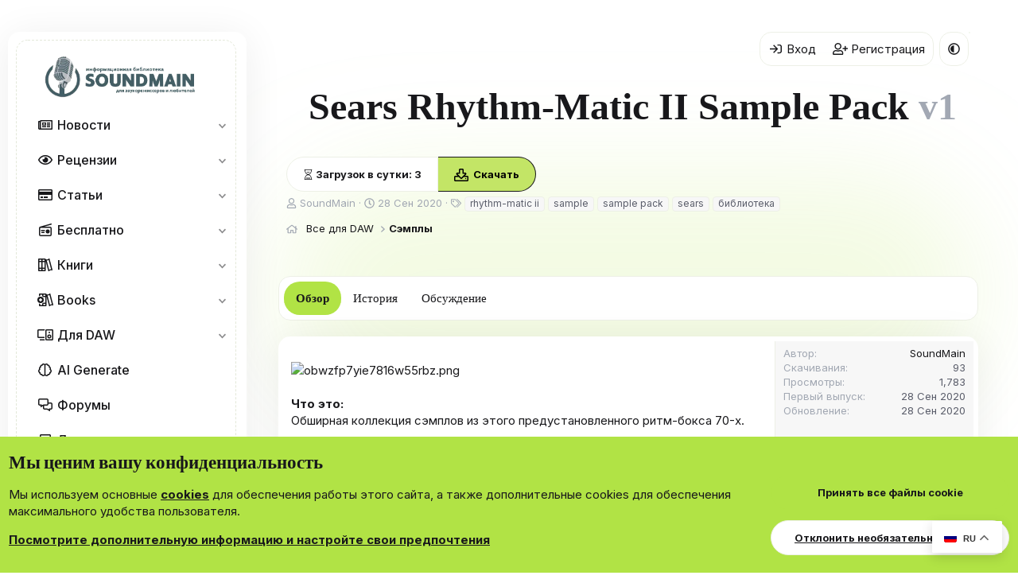

--- FILE ---
content_type: text/html; charset=utf-8
request_url: https://soundmain.ru/resources/sears-rhythm-matic-ii-sample-pack.384/
body_size: 28223
content:
<!DOCTYPE html>
<html id="XF" lang="ru-RU" dir="LTR"
	data-xf="2.3"
	data-app="public"
	
	
	data-template="xfrm_resource_view"
	data-container-key="xfrmCategory-29"
	data-content-key="resource-384"
	data-logged-in="false"
	data-cookie-prefix="xf_"
	data-csrf="1768726307,b20d9a908b1f99dda9b254caf46fa7a3"
	class="has-no-js template-xfrm_resource_view"
	 data-run-jobs="">
<head>
<script>
	var event_status = false;
window.addEventListener("load", function() {
	["mouseover", "click", "scroll"].forEach(function(event) {
		window.addEventListener(event, function() {
			if(!event_status) {
				src="https://yastatic.net/pcode/adfox/loader.js" crossorigin="anonymous"
				event_status = true; // Статус события (произошло)
			}
		}, {
			once: true
		});
	});
});
</script>
<!-- <script async src="https://yastatic.net/pcode/adfox/loader.js" crossorigin="anonymous"></script> -->
<!-- Yandex.RTB -->
<script>window.yaContextCb=window.yaContextCb||[]</script>
<script src="https://yandex.ru/ads/system/context.js" async></script>

<!-- Google tag (gtag.js) -->
<script async src="https://www.googletagmanager.com/gtag/js?id=G-ZKLNWDRLY2"></script>
<script>
  window.dataLayer = window.dataLayer || [];
  function gtag(){dataLayer.push(arguments);}
  gtag('js', new Date());

  gtag('config', 'G-ZKLNWDRLY2');
</script>
<!-- Yandex.Metrika counter -->
<script type="text/javascript" >
   (function(m,e,t,r,i,k,a){m[i]=m[i]||function(){(m[i].a=m[i].a||[]).push(arguments)};
   m[i].l=1*new Date();
   for (var j = 0; j < document.scripts.length; j++) {if (document.scripts[j].src === r) { return; }}
   k=e.createElement(t),a=e.getElementsByTagName(t)[0],k.async=1,k.src=r,a.parentNode.insertBefore(k,a)})
   (window, document, "script", "https://mc.yandex.ru/metrika/tag.js", "ym");

   ym(47324880, "init", {
        clickmap:true,
        trackLinks:true,
        accurateTrackBounce:true,
        webvisor:true,
        trackHash:true
   });
</script>
<noscript><div><img src="https://mc.yandex.ru/watch/47324880" style="position:absolute; left:-9999px;" alt="" /></div></noscript>
<!-- /Yandex.Metrika counter -->
<link rel="stylesheet" href="https://yookassa.ru/integration/simplepay/css/yookassa_construct_form.css">
<link rel="apple-touch-icon" sizes="180x180" href="/apple-touch-icon.png">
<link rel="icon" type="image/png" sizes="32x32" href="/favicon-32x32.png">
<link rel="icon" type="image/png" sizes="16x16" href="/favicon-16x16.png">
<link rel="manifest" href="/site.webmanifest">
<link rel="mask-icon" href="/safari-pinned-tab.svg" color="#000000">
<meta name="msapplication-TileColor" content="#00a300">
<meta name="theme-color" content="#ffffff">

<script defer src="https://cloud.umami.is/script.js" data-website-id="0aed7eec-26ee-427d-8e8e-5784123b6ab1"></script>
	
	
	

	<meta charset="utf-8" />
	<title>Sears Rhythm-Matic II Sample Pack | Soundmain - Библиотека для звукорежиссеров и любителей</title>
	<link rel="manifest" href="/webmanifest.php">

	<meta http-equiv="X-UA-Compatible" content="IE=Edge" />
	<meta name="viewport" content="width=device-width, initial-scale=1, viewport-fit=cover">

	
		
			
				<meta name="theme-color" media="(prefers-color-scheme: light)" content="#b1e345" />
				<meta name="theme-color" media="(prefers-color-scheme: dark)" content="#b1e345" />
			
		
	

	<meta name="apple-mobile-web-app-title" content="Soundmain">
	
		<link rel="apple-touch-icon" href="/data/assets/logo/Logo192.webp">
		

	
		
		<meta name="description" content="Что это:
Обширная коллекция сэмплов из этого предустановленного ритм-бокса 70-х.

Почему это круто:
Все предварительно загружено в Ableton drum rack, чтобы..." />
		<meta property="og:description" content="Что это:
Обширная коллекция сэмплов из этого предустановленного ритм-бокса 70-х.

Почему это круто:
Все предварительно загружено в Ableton drum rack, чтобы сразу приступить к программированию. Также включены файлы WAV.

Sears R1000 и 257..." />
		<meta property="twitter:description" content="Что это:
Обширная коллекция сэмплов из этого предустановленного ритм-бокса 70-х.

Почему это круто:
Все предварительно загружено в Ableton drum rack, чтобы сразу приступить к программированию..." />
	
	
		<meta property="og:url" content="https://soundmain.ru/resources/sears-rhythm-matic-ii-sample-pack.384/" />
	
		<link rel="canonical" href="https://soundmain.ru/resources/sears-rhythm-matic-ii-sample-pack.384/" />
	

	
		
	
	
	<meta property="og:site_name" content="Soundmain - Библиотека для звукорежиссеров и любителей" />


	
	
		
	
	
	<meta property="og:type" content="website" />


	
	
		
	
	
	
		<meta property="og:title" content="Sears Rhythm-Matic II Sample Pack" />
		<meta property="twitter:title" content="Sears Rhythm-Matic II Sample Pack" />
	


	
	
	
	

	
	
	
		
	
	

	<link rel="stylesheet" href="/css.php?css=public%3Anormalize.css%2Cpublic%3Afa.css%2Cpublic%3Avariations.less%2Cpublic%3Acore.less%2Cpublic%3Aapp.less&amp;s=44&amp;l=5&amp;d=1768139142&amp;k=46a52ebafbf0a1e3579af19c99fd32af2dec4c75" />
	
	
		<link rel="preconnect" href="https://fonts.gstatic.com">
		<link href="https://fonts.googleapis.com/css2?family=Inter:wght@400;500;600;700&display=swap" rel="stylesheet">
	
	
	<link href="https://fonts.googleapis.com/css2?family=Plus+Jakarta+Sans:wght@400;500;600;700;800&display=swap" rel="stylesheet">

	<link rel="stylesheet" href="/css.php?css=public%3Acxf_install_app_notice.less%2Cpublic%3Alightbox.less%2Cpublic%3Anotices.less%2Cpublic%3Arating_stars.less%2Cpublic%3Ashare_controls.less%2Cpublic%3Asiropu_ads_manager_ad.less%2Cpublic%3Ath_covers.less%2Cpublic%3Axfrm.less%2Cpublic%3Aextra.less&amp;s=44&amp;l=5&amp;d=1768139142&amp;k=5ad2187d2ca2b18d0880089739bc540f13fe4c93" />


	
		<script src="/js/xf/preamble.min.js?_v=6129b18f"></script>
	

	
	<script src="/js/vendor/vendor-compiled.js?_v=6129b18f" defer></script>
	<script src="/js/xf/core-compiled.js?_v=6129b18f" defer></script>

	<script>
	XF.samViewCountMethod = "view";
	XF.samServerTime = 1768726307;
	XF.samItem = ".samItem";
	XF.samCodeUnit = ".samCodeUnit";
	XF.samBannerUnit = ".samBannerUnit";
</script>


<script>
	window.addEventListener('DOMContentLoaded', () => {
		var bkp = document.querySelectorAll('div[data-ba]');
		if (bkp) {
			bkp.forEach(item => {
				var ad = item;
				if (ad.querySelector('ins.adsbygoogle').style.display == 'none') {
					 XF.ajax('GET', XF.canonicalizeUrl('index.php?sam-item/' + ad.dataset.ba + '/get-backup'), {}, data => {
						 if (data.backup) {
							 ad.html(data.backup);
						 }
					 }, { skipDefault: true, global: false});
				}
			});
		}
		const advHere = document.querySelectorAll('.samAdvertiseHereLink');
		if (advHere) {
			advHere.forEach(item => {
				var unit = item.parentNode;
				if (unit.classList.contains('samCustomSize')) {
					unit.style.marginBottom = 20;
				}
			});
		}
		const ff = document.querySelectorAll('div[data-position="footer_fixed"] > div[data-cv="true"]');
		if (ff) {
			ff.forEach(item => {
				XF.trigger(item, 'adView');
			});
		}
	});
</script>
	
	

		
			
		

		
	



	<script>
		XF.ready(() =>
		{
			XF.extendObject(true, XF.config, {
				// 
boardTitle: "Soundmain - \u0411\u0438\u0431\u043b\u0438\u043e\u0442\u0435\u043a\u0430 \u0434\u043b\u044f \u0437\u0432\u0443\u043a\u043e\u0440\u0435\u0436\u0438\u0441\u0441\u0435\u0440\u043e\u0432 \u0438 \u043b\u044e\u0431\u0438\u0442\u0435\u043b\u0435\u0439",
				userId: 0,
				enablePush: true,
				pushAppServerKey: 'BD+pY25h7QncgcztCivwKw2lIB+/N30Ix+8nrGr8oTNOx4oWcMRDnbwPvz1xF44jTq7rC0utVpU/EZnY3r37ieo=',
				url: {
					fullBase: 'https://soundmain.ru/',
					basePath: '/',
					css: '/css.php?css=__SENTINEL__&s=44&l=5&d=1768139142',
					js: '/js/__SENTINEL__?_v=6129b18f',
					icon: '/data/local/icons/__VARIANT__.svg?v=1768138671#__NAME__',
					iconInline: '/styles/fa/__VARIANT__/__NAME__.svg?v=5.15.3',
					keepAlive: '/login/keep-alive'
				},
				cookie: {
					path: '/',
					domain: '',
					prefix: 'xf_',
					secure: true,
					consentMode: 'advanced',
					consented: []
				},
				cacheKey: 'f3ed7234243583f554e27d349fe769c5',
				csrf: '1768726307,b20d9a908b1f99dda9b254caf46fa7a3',
				js: {"\/js\/xf\/lightbox-compiled.js?_v=6129b18f":true,"\/js\/themehouse\/global\/20210125.min.js?_v=6129b18f":true,"\/js\/themehouse\/covers\/index.js?_v=6129b18f":true,"\/js\/siropu\/am\/core.min.js?_v=6129b18f":true},
				fullJs: false,
				css: {"public:cxf_install_app_notice.less":true,"public:lightbox.less":true,"public:notices.less":true,"public:rating_stars.less":true,"public:share_controls.less":true,"public:siropu_ads_manager_ad.less":true,"public:th_covers.less":true,"public:xfrm.less":true,"public:extra.less":true},
				time: {
					now: 1768726307,
					today: 1768683600,
					todayDow: 0,
					tomorrow: 1768770000,
					yesterday: 1768597200,
					week: 1768165200,
					month: 1767214800,
					year: 1767214800
				},
				style: {
					light: 'default',
					dark: 'alternate',
					defaultColorScheme: 'light'
				},
				borderSizeFeature: '3px',
				fontAwesomeWeight: 'r',
				enableRtnProtect: true,
				
				enableFormSubmitSticky: true,
				imageOptimization: 'optimize',
				imageOptimizationQuality: 0.85,
				uploadMaxFilesize: 137438953472,
				uploadMaxWidth: 640,
				uploadMaxHeight: 500,
				chunkedUploadsChunkSize: 90000,
chunkedUploadsSimultaneousUploads: 1,
allowedVideoExtensions: ["m4v","mov","mp4","mp4v","mpeg","mpg","ogv","webm"],
				allowedAudioExtensions: ["mp3","opus","ogg","wav"],
				shortcodeToEmoji: true,
				visitorCounts: {
					conversations_unread: '0',
					alerts_unviewed: '0',
					total_unread: '0',
					title_count: true,
					icon_indicator: true
				},
				jsMt: {"xf\/action.js":"9bb8166c","xf\/embed.js":"21474ba6","xf\/form.js":"2be0ceeb","xf\/structure.js":"9bb8166c","xf\/tooltip.js":"2be0ceeb"},
				jsState: {},
				publicMetadataLogoUrl: '',
				publicPushBadgeUrl: 'https://soundmain.ru/styles/default/xenforo/bell.png'
			});

			XF.extendObject(XF.phrases, {
				// 
"svStandardLib_time.day": "{count} day",
"svStandardLib_time.days": "{count} дней",
"svStandardLib_time.hour": "{count} hour",
"svStandardLib_time.hours": "{count} часов",
"svStandardLib_time.minute": "{count} минут",
"svStandardLib_time.minutes": "{count} минут",
"svStandardLib_time.month": "{count} month",
"svStandardLib_time.months": "{count} месяцев",
"svStandardLib_time.second": "{count} second",
"svStandardLib_time.seconds": "{count} секунд",
"svStandardLib_time.week": "time.week",
"svStandardLib_time.weeks": "{count} недель",
"svStandardLib_time.year": "{count} year",
"svStandardLib_time.years": "{count} лет",
				date_x_at_time_y:     "{date} в {time}",
				day_x_at_time_y:      "{day} в {time}",
				yesterday_at_x:       "Вчера в {time}",
				x_minutes_ago:        "{minutes} мин. назад",
				one_minute_ago:       "1 минуту назад",
				a_moment_ago:         "Только что",
				today_at_x:           "Сегодня в {time}",
				in_a_moment:          "В настоящее время",
				in_a_minute:          "Менее минуты назад",
				in_x_minutes:         "Через {minutes} мин.",
				later_today_at_x:     "Сегодня в {time}",
				tomorrow_at_x:        "Завтра в {time}",
				short_date_x_minutes: "{minutes}m",
				short_date_x_hours:   "{hours}h",
				short_date_x_days:    "{days}d",

				day0: "Воскресенье",
				day1: "Понедельник",
				day2: "Вторник",
				day3: "Среда",
				day4: "Четверг",
				day5: "Пятница",
				day6: "Суббота",

				dayShort0: "Вос",
				dayShort1: "Пон",
				dayShort2: "Вто",
				dayShort3: "Сре",
				dayShort4: "Чет",
				dayShort5: "Пят",
				dayShort6: "Суб",

				month0: "Январь",
				month1: "Февраль",
				month2: "Март",
				month3: "Апрель",
				month4: "Май",
				month5: "Июнь",
				month6: "Июль",
				month7: "Август",
				month8: "Сентябрь",
				month9: "Октябрь",
				month10: "Ноябрь",
				month11: "Декабрь",

				active_user_changed_reload_page: "Ваша сессия истекла. Перезагрузите страницу.",
				server_did_not_respond_in_time_try_again: "Сервер не ответил вовремя. Пожалуйста, попробуйте снова.",
				oops_we_ran_into_some_problems: "Упс! Мы столкнулись с некоторыми проблемами.",
				oops_we_ran_into_some_problems_more_details_console: "Упс! Мы столкнулись с некоторыми проблемами. Пожалуйста, попробуйте позже. Более детальную информацию об ошибке Вы можете посмотреть в консоли браузера.",
				file_too_large_to_upload: "Файл слишком большой для загрузки.",
				uploaded_file_is_too_large_for_server_to_process: "Загруженный файл слишком большой для обработки сервером.",
				files_being_uploaded_are_you_sure: "Файлы все ещё загружаются. Вы действительно хотите отправить эту форму?",
				attach: "Прикрепить файлы",
				rich_text_box: "Текстовое поле с поддержкой форматирования",
				close: "Закрыть",
				link_copied_to_clipboard: "Ссылка скопирована в буфер обмена.",
				text_copied_to_clipboard: "Скопировано",
				loading: "Загрузка...",
				you_have_exceeded_maximum_number_of_selectable_items: "Вы превысили максимальное количество выбираемых элементов.",

				processing: "Обработка",
				'processing...': "Обработка...",

				showing_x_of_y_items: "Показано {count} из {total} элементов",
				showing_all_items: "Показаны все элементы",
				no_items_to_display: "Нет элементов для отображения",

				number_button_up: "Увеличить",
				number_button_down: "Уменьшить",

				push_enable_notification_title: "Push-уведомления для сайта Soundmain - Библиотека для звукорежиссеров и любителей успешно активированы",
				push_enable_notification_body: "Спасибо за активацию push-уведомлений!",

				pull_down_to_refresh: "Потяните вниз для обновления",
				release_to_refresh: "Отпустите для обновления",
				refreshing: "Обновить..."
			});
		});
	</script>

	<script src="/js/xf/lightbox-compiled.js?_v=6129b18f" defer></script>
<script src="/js/themehouse/global/20210125.min.js?_v=6129b18f" defer></script>
<script src="/js/themehouse/covers/index.js?_v=6129b18f" defer></script>
<script src="/js/siropu/am/core.min.js?_v=6129b18f" defer></script>
<script>
XF.ready(() =>
{

		window.themehouse.covers.ele = new window.themehouse.covers.covers({
		settings: {
		url: "/covers/resource/384/position"
		},
		width: 0,
		height: 0,
		});

		window.themehouse.covers.ele.register();
	
})
</script>



	

	

	

		
			
		

		
	


</head>
<body data-template="xfrm_resource_view">

	

		
			
		

		
	


	

		
			
		

		
	


<div class="p-pageWrapper" id="top">

	
<div class="offCanvasMenu offCanvasMenu--nav js-headerOffCanvasMenu" data-menu="menu" aria-hidden="true" data-ocm-builder="navigation">
		<div class="offCanvasMenu-backdrop" data-menu-close="true"></div>
		<div class="offCanvasMenu-content">
			<div class="offCanvasMenu-header">
				Меню
				<a class="offCanvasMenu-closer" data-menu-close="true" role="button" tabindex="0" aria-label="Закрыть"></a>
			</div>
			
				<div class="p-offCanvasRegisterLink">
					<div class="offCanvasMenu-linkHolder">
						<a href="/login/" class="offCanvasMenu-link" data-xf-click="overlay" data-menu-close="true">
							Вход
						</a>
					</div>
					<hr class="offCanvasMenu-separator" />
					
						<div class="offCanvasMenu-linkHolder">
							<a href="/register/" class="offCanvasMenu-link" data-xf-click="overlay" data-menu-close="true">
								Регистрация
							</a>
						</div>
						<hr class="offCanvasMenu-separator" />
					
				</div>
			
			<div class="js-offCanvasNavTarget"></div>

				<div class="offCanvasMenu-installBanner js-installPromptContainer" style="display: none;" data-xf-init="install-prompt">
				<div class="offCanvasMenu-installBanner-header">Приложение</div>
				<button type="button" class="button js-installPromptButton"><span class="button-text">Установить</span></button>
				<template class="js-installTemplateIOS">
					<div class="js-installTemplateContent">
						<div class="overlay-title">Как установить приложение на iOS</div>
						<div class="block-body">
							<div class="block-row">
								<p>
									Смотрите видео ниже, чтобы узнать, как установить наш сайт в качестве веб-приложения на домашнем экране.
								</p>
								<p style="text-align: center">
									<video src="/styles/default/xenforo/add_to_home.mp4"
										width="280" height="480" autoplay loop muted playsinline></video>
								</p>
								<p>
									<small><strong>Примечание:</strong> Эта возможность может быть недоступна в некоторых браузерах.</small>
								</p>
							</div>
						</div>
					</div>
				</template>
			</div>

		</div>
	</div>

	<div class="p-body">
		<div class="p-body-inner">
			<!--XF:EXTRA_OUTPUT-->


	
	<div class="cxf-ian">
		<div class="notices notices--block">
			<div class="notice notice--primary">
				<div class="offCanvasMenu-installBanner">
					<div class="offCanvasMenu-installBanner-header">Приложение</div>
					<div>
						<a href="#cxf-ian-install" class="button button" data-xf-click="overlay"><span class="button-text">Установить</span></a>
						
					</div>
				</div>
			</div>
		</div>

		<div id="cxf-ian-install" class="block cxf-ian-overlay">
			<div class="overlay-title">Как установить приложение на iOS</div>
			<div class="block-container block-body">
				<div class="block-row">
					<p>
						Смотрите видео ниже, чтобы узнать, как установить наш сайт в качестве веб-приложения на домашнем экране.
					</p>
					<p style="text-align: center">
						
							<video src="/styles/default/xenforo/add_to_home.mp4"
								   width="280" height="480" autoplay loop muted playsinline></video>
						
					</p>
					<p>
						<small><strong>Примечание:</strong> Эта возможность может быть недоступна в некоторых браузерах.</small>
					</p>
				</div>
			</div>
		</div>
	</div>
	<script>
		document.getElementById("cxf-ian-install").addEventListener("click", function() {
			const overlay = document.getElementById("cxf-ian-overlay");
			overlay.classList.toggle("cxf-ian-hidden");
		});
	</script>


	



			
			

			
<!--
<div class="icons_nav">
<noindex><nofollow>
<a href="https://dzen.ru/soundmain"><svg xmlns="http://www.w3.org/2000/svg" x="0px" y="0px"
width="30" height="30"
viewBox="0 0 50 50">
<path d="M46.894 23.986c.004 0 .007 0 .011 0 .279 0 .545-.117.734-.322.192-.208.287-.487.262-.769C46.897 11.852 38.154 3.106 27.11 2.1c-.28-.022-.562.069-.77.262-.208.192-.324.463-.321.746C26.193 17.784 28.129 23.781 46.894 23.986zM46.894 26.014c-18.765.205-20.7 6.202-20.874 20.878-.003.283.113.554.321.746.186.171.429.266.679.266.03 0 .061-.001.091-.004 11.044-1.006 19.787-9.751 20.79-20.795.025-.282-.069-.561-.262-.769C47.446 26.128 47.177 26.025 46.894 26.014zM22.823 2.105C11.814 3.14 3.099 11.884 2.1 22.897c-.025.282.069.561.262.769.189.205.456.321.734.321.004 0 .008 0 .012 0 18.703-.215 20.634-6.209 20.81-20.875.003-.283-.114-.555-.322-.747C23.386 2.173 23.105 2.079 22.823 2.105zM3.107 26.013c-.311-.035-.555.113-.746.321-.192.208-.287.487-.262.769.999 11.013 9.715 19.757 20.724 20.792.031.003.063.004.094.004.25 0 .492-.094.678-.265.208-.192.325-.464.322-.747C23.741 32.222 21.811 26.228 3.107 26.013z"></path>
<title>Подпишись на наш канал Дзен</title>	</svg></a>
<a href="https://vk.com/soundmainru"><svg xmlns="http://www.w3.org/2000/svg" x="0px" y="0px"
width="30" height="30"
viewBox="0 0 48 48">
<path fill="#1976d2" d="M24 4A20 20 0 1 0 24 44A20 20 0 1 0 24 4Z"></path><path fill="#fff" d="M35.937,18.041c0.046-0.151,0.068-0.291,0.062-0.416C35.984,17.263,35.735,17,35.149,17h-2.618 c-0.661,0-0.966,0.4-1.144,0.801c0,0-1.632,3.359-3.513,5.574c-0.61,0.641-0.92,0.625-1.25,0.625C26.447,24,26,23.786,26,23.199 v-5.185C26,17.32,25.827,17,25.268,17h-4.649C20.212,17,20,17.32,20,17.641c0,0.667,0.898,0.827,1,2.696v3.623 C21,24.84,20.847,25,20.517,25c-0.89,0-2.642-3-3.815-6.932C16.448,17.294,16.194,17,15.533,17h-2.643 C12.127,17,12,17.374,12,17.774c0,0.721,0.6,4.619,3.875,9.101C18.25,30.125,21.379,32,24.149,32c1.678,0,1.85-0.427,1.85-1.094 v-2.972C26,27.133,26.183,27,26.717,27c0.381,0,1.158,0.25,2.658,2c1.73,2.018,2.044,3,3.036,3h2.618 c0.608,0,0.957-0.255,0.971-0.75c0.003-0.126-0.015-0.267-0.056-0.424c-0.194-0.576-1.084-1.984-2.194-3.326 c-0.615-0.743-1.222-1.479-1.501-1.879C32.062,25.36,31.991,25.176,32,25c0.009-0.185,0.105-0.361,0.249-0.607 C32.223,24.393,35.607,19.642,35.937,18.041z"></path>
<title>Подпишись на нашу группу вконтакте</title></svg></a>
	<a href="https://t.me/soundmain"><svg xmlns="http://www.w3.org/2000/svg" x="0px" y="0px"
width="30" height="30"
viewBox="0 0 48 48">
<path fill="#29b6f6" d="M24 4A20 20 0 1 0 24 44A20 20 0 1 0 24 4Z"></path><path fill="#fff" d="M33.95,15l-3.746,19.126c0,0-0.161,0.874-1.245,0.874c-0.576,0-0.873-0.274-0.873-0.274l-8.114-6.733 l-3.97-2.001l-5.095-1.355c0,0-0.907-0.262-0.907-1.012c0-0.625,0.933-0.923,0.933-0.923l21.316-8.468 c-0.001-0.001,0.651-0.235,1.126-0.234C33.667,14,34,14.125,34,14.5C34,14.75,33.95,15,33.95,15z"></path><path fill="#b0bec5" d="M23,30.505l-3.426,3.374c0,0-0.149,0.115-0.348,0.12c-0.069,0.002-0.143-0.009-0.219-0.043 l0.964-5.965L23,30.505z"></path><path fill="#cfd8dc" d="M29.897,18.196c-0.169-0.22-0.481-0.26-0.701-0.093L16,26c0,0,2.106,5.892,2.427,6.912 c0.322,1.021,0.58,1.045,0.58,1.045l0.964-5.965l9.832-9.096C30.023,18.729,30.064,18.416,29.897,18.196z"></path>
<title>Присоединяйтесь к нам в Telegramm</title>		</svg></a>
	<a href="https://www.facebook.com/Soundmain.ru/"><svg xmlns="http://www.w3.org/2000/svg" x="0px" y="0px"
width="30" height="30"
viewBox="0 0 48 48">
<path fill="#039be5" d="M24 5A19 19 0 1 0 24 43A19 19 0 1 0 24 5Z"></path><path fill="#fff" d="M26.572,29.036h4.917l0.772-4.995h-5.69v-2.73c0-2.075,0.678-3.915,2.619-3.915h3.119v-4.359c-0.548-0.074-1.707-0.236-3.897-0.236c-4.573,0-7.254,2.415-7.254,7.917v3.323h-4.701v4.995h4.701v13.729C22.089,42.905,23.032,43,24,43c0.875,0,1.729-0.08,2.572-0.194V29.036z"></path>
<title>Подпишись на нашу группу Facebook</title>		</svg></a>
 <a href="https://dzen.ru/soundmain"><img src="/styles/soundmain/img/dzen.png" width="30px" title="Подпишись на наш канал Дзен"></a> 
<a href="https://vk.com/soundmainru"><img src="/styles/soundmain/img/VK_Compact_Logo.jpg" width="30px" title="Подпишись на нашу группу вконтакте"></a> 
<a href="https://t.me/soundmain"><img src="/styles/soundmain/img/telegramm_Logo.png" width="30px" title="Присоединяйтесь к нам в Telegramm"></a> 
<a href="https://www.facebook.com/Soundmain.ru/"><img src="/styles/soundmain/img/facebook_pngegg.png" width="30px" title="Подпишись на нашу группу Facebook"></a> 
	
	<a href="https://www.ihc.ru" target="_blank">
		<img src="https://soundmain.ru/styles/soundmain/img/logo-ihc.svg" width="70px" alt="Выделенные серверы, хостинг сайтов и VPS от Интернет Хостинг Центра" >
	</a>
	</nofollow></noindex>
</div> 
<style>
	
		@media (max-width: 767px) {
    .language {
        display: none;
    }
}
.language {
    position: absolute;
    margin-top: -35px;
    margin-left: 65px;
}	
</style>
<div class="language">
   <img src="/styles/soundmain/img/free-icon-russia-4628645.png" style="width:28px" alt="ru" data-google-lang="ru" class="language__img">
   <img src="/styles/soundmain/img/free-icon-united-kingdom-197374.png" style="width:28px" alt="en" data-google-lang="en">
<img src="/styles/soundmain/img/free-icon-germany-197571.png" style="width:28px" alt="en" data-google-lang="de">
<img src="/styles/soundmain/img/free-icon-france-197560.png" style="width:28px" alt="en" data-google-lang="fr"> 

</div> 
<style>
	.gtranslate_wrapper.gt_container--9uakgu {
    position: absolute;
    margin-left: 65px;
    margin-top: -40px;
}
</style>
<div class="gtranslate_wrapper"></div>
<script>window.gtranslateSettings = {"default_language":"ru","native_language_names":true,"languages":["ru","en","de","fr","zh-TW"],"wrapper_selector":".gtranslate_wrapper","flag_size":24,"flag_style":"3d"}</script>
<script src="https://cdn.gtranslate.net/widgets/latest/flags.js" defer></script>  
-->
<style>
	.gt_float_switcher {
    font-size: 11px !important;
	}
	.gt_float_switcher img {
    width: 16px !important;
}
	.gt_float_switcher .gt-selected .gt-current-lang span.gt_float_switcher-arrow {
    height: 10px !important;
}
	.gt_float_switcher .gt_options {
    max-height: 280px !important;
}
</style>
<div class="gtranslate_wrapper"></div>
<script>window.gtranslateSettings = {"default_language":"ru","languages":["ru","en","de","fi","fr","tr","zh-TW","uk"],"wrapper_selector":".gtranslate_wrapper","switcher_horizontal_position":"right"}</script>
<script src="https://cdn.gtranslate.net/widgets/latest/float.js" defer></script>

				<nav class="p-nav p-navSticky p-navSticky--primary">
					<button type="button" class="button button--plain p-nav-menuTrigger" data-xf-click="off-canvas" data-menu=".js-headerOffCanvasMenu" tabindex="0" aria-label="Меню"><span class="button-text">
						<i aria-hidden="true"></i>
					</span></button>

					
						<div class="p-header-logo p-header-logo--image">
							<a href="/">
								

	

	
		
		

		
	
		
		

		
	

	

	<picture data-variations="{&quot;default&quot;:{&quot;1&quot;:&quot;\/data\/assets\/logo_default\/logo_sound4-3.webp&quot;,&quot;2&quot;:null},&quot;alternate&quot;:{&quot;1&quot;:&quot;\/data\/assets\/logo_alternate\/soundmain-logo.webp&quot;,&quot;2&quot;:null}}">
		
		
		

		
			
			
			

			
				<source srcset="/data/assets/logo_alternate/soundmain-logo.webp" media="(prefers-color-scheme: dark)" />
			
		

		<img src="/data/assets/logo_default/logo_sound4-3.webp"  width="200" height="52" alt="Soundmain - Библиотека для звукорежиссеров и любителей"  />
	</picture>


							</a>
						</div>
					

					
	

		
			
		

		
	



					<ul class="p-nav-list js-offCanvasNavSource">
						
							<li>
								
	<div class="p-navEl " data-has-children="true">
	

		
	
	<a href="/news/"
	class="p-navEl-link p-navEl-link--splitMenu "
	
	
	data-nav-id="EWRporta">Новости</a>


		<a data-xf-key="1"
			data-xf-click="menu"
			data-menu-pos-ref="< .p-navEl"
			class="p-navEl-splitTrigger"
			role="button"
			tabindex="0"
			aria-label="Toggle expanded"
			aria-expanded="false"
			aria-haspopup="true"></a>

		
	
		<div class="menu menu--structural" data-menu="menu" aria-hidden="true">
			<div class="menu-content">
				
					
	
	
	<span 
	class="menu-linkRow u-indentDepth0 js-offCanvasCopy "
	
	
	data-nav-id="news_kat">Новости по категориям</span>

	
		
			
	
	
	<span 
	class="menu-linkRow u-indentDepth1 js-offCanvasCopy "
	
	
	data-nav-id="news_hardware">Hardware</span>

	
		
			
	
	
	<a href="https://soundmain.ru/news/pedal/"
	class="menu-linkRow u-indentDepth2 js-offCanvasCopy "
	
	
	data-nav-id="news_pedal">Новости: Педали</a>

	

		
			
	
	
	<a href="https://soundmain.ru/news/eurorack/"
	class="menu-linkRow u-indentDepth2 js-offCanvasCopy "
	
	
	data-nav-id="news_eurorack">Новости: EURORACK</a>

	

		
			
	
	
	<a href="https://soundmain.ru/news/Audio_MIDI/"
	class="menu-linkRow u-indentDepth2 js-offCanvasCopy "
	
	
	data-nav-id="news_Audio_MIDI">Audio & MIDI</a>

	

		
			
	
	
	<a href="https://soundmain.ru/news/synthesizer/"
	class="menu-linkRow u-indentDepth2 js-offCanvasCopy "
	
	
	data-nav-id="news_synthesizer">Новости: Синтезатор</a>

	

		
		
	

		
			
	
	
	<span 
	class="menu-linkRow u-indentDepth1 js-offCanvasCopy "
	
	
	data-nav-id="news_software">Software</span>

	
		
			
	
	
	<a href="https://soundmain.ru/news/news_plugins/"
	class="menu-linkRow u-indentDepth2 js-offCanvasCopy "
	
	
	data-nav-id="news_plugins">Новости: Плагины</a>

	

		
			
	
	
	<a href="https://soundmain.ru/news/news_servise/"
	class="menu-linkRow u-indentDepth2 js-offCanvasCopy "
	
	
	data-nav-id="news_servise">Новости: Сервисы</a>

	

		
			
	
	
	<a href="https://soundmain.ru/news/standalone/"
	class="menu-linkRow u-indentDepth2 js-offCanvasCopy "
	
	
	data-nav-id="news_standalone">Standalone</a>

	

		
			
	
	
	<a href="https://soundmain.ru/news/ios_android/"
	class="menu-linkRow u-indentDepth2 js-offCanvasCopy "
	
	
	data-nav-id="news_ios_android">Новости: IOS/Android</a>

	

		
		
	

		
		
			<hr class="menu-separator" />
		
	

				
					
	
	
	<span 
	class="menu-linkRow u-indentDepth0 js-offCanvasCopy "
	
	
	data-nav-id="news_reviews">Обзоры по категориям</span>

	
		
			
	
	
	<span 
	class="menu-linkRow u-indentDepth1 js-offCanvasCopy "
	
	
	data-nav-id="reviews_software">Software</span>

	
		
			
	
	
	<a href="https://soundmain.ru/news/categories/kontrolery.17/"
	class="menu-linkRow u-indentDepth2 js-offCanvasCopy "
	
	
	data-nav-id="reviews_plugin">Плагины</a>

	

		
		
	

		
		
			<hr class="menu-separator" />
		
	

				
			</div>
		</div>
	
	</div>

							</li>
						
							<li>
								
	<div class="p-navEl " data-has-children="true">
	

		
	
	<a href="/reviews/"
	class="p-navEl-link p-navEl-link--splitMenu "
	
	
	data-nav-id="xa_rms">Рецензии</a>


		<a data-xf-key="2"
			data-xf-click="menu"
			data-menu-pos-ref="< .p-navEl"
			class="p-navEl-splitTrigger"
			role="button"
			tabindex="0"
			aria-label="Toggle expanded"
			aria-expanded="false"
			aria-haspopup="true"></a>

		
	
		<div class="menu menu--structural" data-menu="menu" aria-hidden="true">
			<div class="menu-content">
				
					
	
	
	<a href="/whats-new/rms-items/"
	class="menu-linkRow u-indentDepth0 js-offCanvasCopy "
	 rel="nofollow"
	
	data-nav-id="xa_rmsNewItems">Новые продукты</a>

	

				
					
	
	
	<a href="/whats-new/rms-reviews/"
	class="menu-linkRow u-indentDepth0 js-offCanvasCopy "
	 rel="nofollow"
	
	data-nav-id="xa_rmsNewReviews">New reviews</a>

	

				
					
	
	
	<a href="/reviews/latest-reviews"
	class="menu-linkRow u-indentDepth0 js-offCanvasCopy "
	
	
	data-nav-id="xa_rmsLatestContent">Последние материалы</a>

	
		
			
	
	
	<a href="/reviews/latest-reviews"
	class="menu-linkRow u-indentDepth1 js-offCanvasCopy "
	 rel="nofollow"
	
	data-nav-id="xa_rmsLatestReviews">Latest reviews</a>

	

		
			
	
	
	<a href="/reviews/latest-questions"
	class="menu-linkRow u-indentDepth1 js-offCanvasCopy "
	 rel="nofollow"
	
	data-nav-id="xa_rmsLatestQuestions">Latest questions</a>

	

		
			
	
	
	<a href="/reviews/latest-check-ins"
	class="menu-linkRow u-indentDepth1 js-offCanvasCopy "
	 rel="nofollow"
	
	data-nav-id="xa_rmsLatestCheckIns">Latest check-ins</a>

	

		
		
			<hr class="menu-separator" />
		
	

				
			</div>
		</div>
	
	</div>

							</li>
						
							<li>
								
	<div class="p-navEl " data-has-children="true">
	

		
	
	<a href="/articles/"
	class="p-navEl-link p-navEl-link--splitMenu "
	
	
	data-nav-id="xa_ams">Статьи</a>


		<a data-xf-key="3"
			data-xf-click="menu"
			data-menu-pos-ref="< .p-navEl"
			class="p-navEl-splitTrigger"
			role="button"
			tabindex="0"
			aria-label="Toggle expanded"
			aria-expanded="false"
			aria-haspopup="true"></a>

		
	
		<div class="menu menu--structural" data-menu="menu" aria-hidden="true">
			<div class="menu-content">
				
					
	
	
	<a href="/whats-new/ams-articles/"
	class="menu-linkRow u-indentDepth0 js-offCanvasCopy "
	 rel="nofollow"
	
	data-nav-id="xa_amsNewArticles">Новые статьи</a>

	

				
					
	
	
	<a href="/whats-new/ams-comments/"
	class="menu-linkRow u-indentDepth0 js-offCanvasCopy "
	 rel="nofollow"
	
	data-nav-id="xa_amsNewComments">Новые комментарии</a>

	

				
					
	
	
	<a href="/articles/latest-reviews"
	class="menu-linkRow u-indentDepth0 js-offCanvasCopy "
	 rel="nofollow"
	
	data-nav-id="xa_amsLatestReviews">Latest reviews</a>

	

				
					
	
	
	<a href="/articles/authors/"
	class="menu-linkRow u-indentDepth0 js-offCanvasCopy "
	
	
	data-nav-id="xa_amsAuthorList">Author list</a>

	

				
			</div>
		</div>
	
	</div>

							</li>
						
							<li>
								
	<div class="p-navEl " data-has-children="true">
	

		
	
	<a href="/free-plugins-and-sample/"
	class="p-navEl-link p-navEl-link--splitMenu "
	
	
	data-nav-id="ArticlesPage">Бесплатно</a>


		<a data-xf-key="4"
			data-xf-click="menu"
			data-menu-pos-ref="< .p-navEl"
			class="p-navEl-splitTrigger"
			role="button"
			tabindex="0"
			aria-label="Toggle expanded"
			aria-expanded="false"
			aria-haspopup="true"></a>

		
	
		<div class="menu menu--structural" data-menu="menu" aria-hidden="true">
			<div class="menu-content">
				
					
	
	
	<a href="/free-plugins-and-sample/category/macos.1"
	class="menu-linkRow u-indentDepth0 js-offCanvasCopy "
	
	
	data-nav-id="MacOS">MacOS</a>

	

				
					
	
	
	<a href="/free-plugins-and-sample/category/windows.2"
	class="menu-linkRow u-indentDepth0 js-offCanvasCopy "
	
	
	data-nav-id="Windows">Windows</a>

	

				
					
	
	
	<a href="/free-plugins-and-sample/category/software.3"
	class="menu-linkRow u-indentDepth0 js-offCanvasCopy "
	
	
	data-nav-id="Software">Software</a>

	

				
					
	
	
	<a href="/free-plugins-and-sample/category/soundware.4"
	class="menu-linkRow u-indentDepth0 js-offCanvasCopy "
	
	
	data-nav-id="Soundware">Soundware</a>

	

				
					
	
	
	<a href="/free-plugins-and-sample/category/ios.5"
	class="menu-linkRow u-indentDepth0 js-offCanvasCopy "
	
	
	data-nav-id="IOS">IOS</a>

	

				
					
	
	
	<a href="/free-plugins-and-sample/category/linux.6"
	class="menu-linkRow u-indentDepth0 js-offCanvasCopy "
	
	
	data-nav-id="Linux">Linux</a>

	

				
			</div>
		</div>
	
	</div>

							</li>
						
							<li>
								
	<div class="p-navEl " data-has-children="true">
	

		
	
	<a href="https://soundmain.ru/books/"
	class="p-navEl-link p-navEl-link--splitMenu "
	
	
	data-nav-id="books">Книги</a>


		<a data-xf-key="5"
			data-xf-click="menu"
			data-menu-pos-ref="< .p-navEl"
			class="p-navEl-splitTrigger"
			role="button"
			tabindex="0"
			aria-label="Toggle expanded"
			aria-expanded="false"
			aria-haspopup="true"></a>

		
	
		<div class="menu menu--structural" data-menu="menu" aria-hidden="true">
			<div class="menu-content">
				
					
	
	
	<a href="/resources/latest-reviews"
	class="menu-linkRow u-indentDepth0 js-offCanvasCopy "
	
	
	data-nav-id="xfrmLatestReviews2">Последние рецензии</a>

	

				
			</div>
		</div>
	
	</div>

							</li>
						
							<li>
								
	<div class="p-navEl " data-has-children="true">
	

		
	
	<a href="https://soundmain.ru/books-about-sound/"
	class="p-navEl-link p-navEl-link--splitMenu "
	
	
	data-nav-id="English_books">Books</a>


		<a data-xf-key="6"
			data-xf-click="menu"
			data-menu-pos-ref="< .p-navEl"
			class="p-navEl-splitTrigger"
			role="button"
			tabindex="0"
			aria-label="Toggle expanded"
			aria-expanded="false"
			aria-haspopup="true"></a>

		
	
		<div class="menu menu--structural" data-menu="menu" aria-hidden="true">
			<div class="menu-content">
				
					
	
	
	<a href="/resources/latest-reviews"
	class="menu-linkRow u-indentDepth0 js-offCanvasCopy "
	
	
	data-nav-id="xfrmLatestReviews5">Latest reviews</a>

	

				
			</div>
		</div>
	
	</div>

							</li>
						
							<li>
								
	<div class="p-navEl " data-has-children="true">
	

		
	
	<a href="https://soundmain.ru/free_for_daw/"
	class="p-navEl-link p-navEl-link--splitMenu "
	
	
	data-nav-id="plugin">Для DAW</a>


		<a data-xf-key="7"
			data-xf-click="menu"
			data-menu-pos-ref="< .p-navEl"
			class="p-navEl-splitTrigger"
			role="button"
			tabindex="0"
			aria-label="Toggle expanded"
			aria-expanded="false"
			aria-haspopup="true"></a>

		
	
		<div class="menu menu--structural" data-menu="menu" aria-hidden="true">
			<div class="menu-content">
				
					
	
	
	<a href="/resources/latest-reviews"
	class="menu-linkRow u-indentDepth0 js-offCanvasCopy "
	
	
	data-nav-id="xfrmLatestReviews3">Последние рецензии</a>

	

				
			</div>
		</div>
	
	</div>

							</li>
						
							<li>
								
	<div class="p-navEl " >
	

		
	
	<a href="https://soundmain.ru/ai-music-generate/"
	class="p-navEl-link "
	
	data-xf-key="8"
	data-nav-id="aimusic">AI Generate</a>


		

		
	
	</div>

							</li>
						
							<li>
								
	<div class="p-navEl " >
	

		
	
	<a href="/forums/"
	class="p-navEl-link "
	
	data-xf-key="9"
	data-nav-id="forums">Форумы</a>


		

		
	
	</div>

							</li>
						
							<li>
								
	<div class="p-navEl " data-has-children="true">
	

		
	
	<a href="/aud-feeds/"
	class="p-navEl-link p-navEl-link--splitMenu "
	
	
	data-nav-id="audfeeds">Лента</a>


		<a data-xf-key="10"
			data-xf-click="menu"
			data-menu-pos-ref="< .p-navEl"
			class="p-navEl-splitTrigger"
			role="button"
			tabindex="0"
			aria-label="Toggle expanded"
			aria-expanded="false"
			aria-haspopup="true"></a>

		
	
		<div class="menu menu--structural" data-menu="menu" aria-hidden="true">
			<div class="menu-content">
				
					
	
	
	<a href="/aud-feeds/9"
	class="menu-linkRow u-indentDepth0 js-offCanvasCopy "
	
	
	data-nav-id="audfeeds_feed_9">Новое</a>

	

				
			</div>
		</div>
	
	</div>

							</li>
						
							<li>
								
	<div class="p-navEl " >
	

		
	
	<a href="https://soundmain.ru/multitrack/"
	class="p-navEl-link "
	
	data-xf-key="11"
	data-nav-id="multitrack">Мультитрек</a>


		

		
	
	</div>

							</li>
						
							<li>
								
	<div class="p-navEl " >
	

		
	
	<a href="/media/"
	class="p-navEl-link "
	
	data-xf-key="12"
	data-nav-id="xfmg">Медиа</a>


		

		
	
	</div>

							</li>
						
							<li>
								
	<div class="p-navEl " >
	

		
	
	<a href="https://soundmain.ru/sound_library/"
	class="p-navEl-link "
	
	data-xf-key="13"
	data-nav-id="sound_library">Библиотека звуков</a>


		

		
	
	</div>

							</li>
						
							<li>
								
	<div class="p-navEl " data-has-children="true">
	

		
	
	<a href="https://soundmain.ru/courses/"
	class="p-navEl-link p-navEl-link--splitMenu "
	
	
	data-nav-id="courses">Курсы</a>


		<a data-xf-key="14"
			data-xf-click="menu"
			data-menu-pos-ref="< .p-navEl"
			class="p-navEl-splitTrigger"
			role="button"
			tabindex="0"
			aria-label="Toggle expanded"
			aria-expanded="false"
			aria-haspopup="true"></a>

		
	
		<div class="menu menu--structural" data-menu="menu" aria-hidden="true">
			<div class="menu-content">
				
					
	
	
	<a href="/resources/latest-reviews"
	class="menu-linkRow u-indentDepth0 js-offCanvasCopy "
	
	
	data-nav-id="xfrmLatestReviews4">Последние рецензии</a>

	

				
			</div>
		</div>
	
	</div>

							</li>
						
							<li>
								
	<div class="p-navEl " >
	

		
	
	<a href="/knowledge-base/"
	class="p-navEl-link "
	
	data-xf-key="15"
	data-nav-id="faq">FAQ</a>


		

		
	
	</div>

							</li>
						
							<li>
								
	<div class="p-navEl " >
	

		
	
	<a href="https://soundmain.ru/brands/"
	class="p-navEl-link "
	
	data-xf-key="16"
	data-nav-id="brands">Бренды</a>


		

		
	
	</div>

							</li>
						
							<li>
								
	<div class="p-navEl " data-has-children="true">
	

		
	
	<a href="/support/"
	class="p-navEl-link p-navEl-link--splitMenu "
	
	
	data-nav-id="nfTickets">Support</a>


		<a data-xf-key="17"
			data-xf-click="menu"
			data-menu-pos-ref="< .p-navEl"
			class="p-navEl-splitTrigger"
			role="button"
			tabindex="0"
			aria-label="Toggle expanded"
			aria-expanded="false"
			aria-haspopup="true"></a>

		
	
		<div class="menu menu--structural" data-menu="menu" aria-hidden="true">
			<div class="menu-content">
				
					
	
	
	<a href="/knowledge-base/"
	class="menu-linkRow u-indentDepth0 js-offCanvasCopy "
	
	
	data-nav-id="nfKnowledgeBase">База знаний</a>

	
		
			
	
	
	<a href="/search/?type=nf_tickets_kb_article"
	class="menu-linkRow u-indentDepth1 js-offCanvasCopy "
	
	
	data-nav-id="nfTicketsKBSearch">Search articles</a>

	

		
		
			<hr class="menu-separator" />
		
	

				
			</div>
		</div>
	
	</div>

							</li>
						
					</ul>

					

					<div class="p-nav-opposite">
						<div class="p-navgroup p-account p-navgroup--guest">
							
								
									<a href="/login/" class="p-navgroup-link p-navgroup-link--iconic p-navgroup-link--logIn"
										data-xf-click="overlay" data-follow-redirects="on">
										<i aria-hidden="true"></i>
										<span class="p-navgroup-linkText">Вход</span>
									</a>
								
								<div class="menu menu--structural menu--medium" data-menu="menu" data-nav-id="userLogin" aria-hidden="true" data-href="/login/"></div>
								
									<a href="/register/" class="p-navgroup-link p-navgroup-link--iconic p-navgroup-link--register"
										data-xf-click="overlay" data-follow-redirects="on">
										<i aria-hidden="true"></i>
										<span class="p-navgroup-linkText">Регистрация</span>
									</a>
								
							
						</div>

	
	
		<div class="p-navgroup cxf-styleVariations">
			<a href="/misc/style-variation" rel="nofollow"
			   class="p-navgroup-link js-styleVariationsLink"
			   data-xf-init="tooltip" title="Варианты стиля"
			   data-xf-click="menu" data-z-index-ref=".u-bottomFixer" role="button" aria-expanded="false" aria-haspopup="true">

				<i class="fa--xf far fa-adjust "><svg xmlns="http://www.w3.org/2000/svg" role="img" ><title>Варианты стиля</title><use href="/data/local/icons/regular.svg?v=1768138671#adjust"></use></svg></i>
			</a>

			<div class="menu" data-menu="menu" aria-hidden="true">
				<div class="menu-content js-styleVariationsMenu">
					

	
		

	<a href="/misc/style-variation?reset=1&amp;t=1768726307%2Cb20d9a908b1f99dda9b254caf46fa7a3"
		class="menu-linkRow is-selected"
		rel="nofollow"
		data-xf-click="style-variation" data-variation="">

		<i class="fa--xf far fa-adjust "><svg xmlns="http://www.w3.org/2000/svg" role="img" aria-hidden="true" ><use href="/data/local/icons/regular.svg?v=1768138671#adjust"></use></svg></i>

		
			Системный
		
	</a>


		

	<a href="/misc/style-variation?variation=default&amp;t=1768726307%2Cb20d9a908b1f99dda9b254caf46fa7a3"
		class="menu-linkRow "
		rel="nofollow"
		data-xf-click="style-variation" data-variation="default">

		<i class="fa--xf far fa-sun "><svg xmlns="http://www.w3.org/2000/svg" role="img" aria-hidden="true" ><use href="/data/local/icons/regular.svg?v=1768138671#sun"></use></svg></i>

		
			Светлый
		
	</a>


		

	<a href="/misc/style-variation?variation=alternate&amp;t=1768726307%2Cb20d9a908b1f99dda9b254caf46fa7a3"
		class="menu-linkRow "
		rel="nofollow"
		data-xf-click="style-variation" data-variation="alternate">

		<i class="fa--xf far fa-moon "><svg xmlns="http://www.w3.org/2000/svg" role="img" aria-hidden="true" ><use href="/data/local/icons/regular.svg?v=1768138671#moon"></use></svg></i>

		
			Тёмный
		
	</a>

	

	
		
	

				</div>
			</div>
		</div>
	

					<div class="p-navgroup p-discovery p-discovery--noSearch">
							<a href="/whats-new/"
								class="p-navgroup-link p-navgroup-link--iconic p-navgroup-link--whatsnew"
								aria-label="Что нового?"
								title="Что нового?">
								<i aria-hidden="true"></i>
								<span class="p-navgroup-linkText">Что нового?</span>
							</a>

							

						</div>

					</div>
				</nav>
			

			<div class="p-body-container">
				
				

				<div class="p-header-nav">
					<div class="p-header-nav--title">
						
					</div>

					<div class="p-nav-opposite">
						


						<div class="p-navgroup p-account p-navgroup--guest">
							
								
									<a href="/login/" class="p-navgroup-link p-navgroup-link--iconic p-navgroup-link--logIn"
										data-xf-click="overlay" data-follow-redirects="on">
										<i aria-hidden="true"></i>
										<span class="p-navgroup-linkText">Вход</span>
									</a>
								
								<div class="menu menu--structural menu--medium" data-menu="menu" data-nav-id="userLogin" aria-hidden="true" data-href="/login/"></div>
								
									<a href="/register/" class="p-navgroup-link p-navgroup-link--iconic p-navgroup-link--register"
										data-xf-click="overlay" data-follow-redirects="on">
										<i aria-hidden="true"></i>
										<span class="p-navgroup-linkText">Регистрация</span>
									</a>
								
							
						</div>

	
	
		<div class="p-navgroup cxf-styleVariations">
			<a href="/misc/style-variation" rel="nofollow"
			   class="p-navgroup-link js-styleVariationsLink"
			   data-xf-init="tooltip" title="Варианты стиля"
			   data-xf-click="menu" data-z-index-ref=".u-bottomFixer" role="button" aria-expanded="false" aria-haspopup="true">

				<i class="fa--xf far fa-adjust "><svg xmlns="http://www.w3.org/2000/svg" role="img" ><title>Варианты стиля</title><use href="/data/local/icons/regular.svg?v=1768138671#adjust"></use></svg></i>
			</a>

			<div class="menu" data-menu="menu" aria-hidden="true">
				<div class="menu-content js-styleVariationsMenu">
					

	
		

	<a href="/misc/style-variation?reset=1&amp;t=1768726307%2Cb20d9a908b1f99dda9b254caf46fa7a3"
		class="menu-linkRow is-selected"
		rel="nofollow"
		data-xf-click="style-variation" data-variation="">

		<i class="fa--xf far fa-adjust "><svg xmlns="http://www.w3.org/2000/svg" role="img" aria-hidden="true" ><use href="/data/local/icons/regular.svg?v=1768138671#adjust"></use></svg></i>

		
			Системный
		
	</a>


		

	<a href="/misc/style-variation?variation=default&amp;t=1768726307%2Cb20d9a908b1f99dda9b254caf46fa7a3"
		class="menu-linkRow "
		rel="nofollow"
		data-xf-click="style-variation" data-variation="default">

		<i class="fa--xf far fa-sun "><svg xmlns="http://www.w3.org/2000/svg" role="img" aria-hidden="true" ><use href="/data/local/icons/regular.svg?v=1768138671#sun"></use></svg></i>

		
			Светлый
		
	</a>


		

	<a href="/misc/style-variation?variation=alternate&amp;t=1768726307%2Cb20d9a908b1f99dda9b254caf46fa7a3"
		class="menu-linkRow "
		rel="nofollow"
		data-xf-click="style-variation" data-variation="alternate">

		<i class="fa--xf far fa-moon "><svg xmlns="http://www.w3.org/2000/svg" role="img" aria-hidden="true" ><use href="/data/local/icons/regular.svg?v=1768138671#moon"></use></svg></i>

		
			Тёмный
		
	</a>

	

	
		
	

				</div>
			</div>
		</div>
	

					<div class="p-navgroup p-discovery p-discovery--noSearch">
							<a href="/whats-new/"
								class="p-navgroup-link p-navgroup-link--iconic p-navgroup-link--whatsnew"
								aria-label="Что нового?"
								title="Что нового?">
								<i aria-hidden="true"></i>
								<span class="p-navgroup-linkText">Что нового?</span>
							</a>

							

						</div>

					</div>
				</div>

				

				

				
	<noscript class="js-jsWarning"><div class="blockMessage blockMessage--important blockMessage--iconic u-noJsOnly">JavaScript отключён. Чтобы полноценно использовать наш сайт, включите JavaScript в своём браузере.</div></noscript>

				
	<div class="blockMessage blockMessage--important blockMessage--iconic js-browserWarning" style="display: none">Вы используете устаревший браузер. Этот и другие сайты могут отображаться в нём некорректно.<br />Вам необходимо обновить браузер или попробовать использовать <a href="https://www.google.com/chrome/" target="_blank" rel="noopener">другой</a>.</div>


				

				
					
						<div class="p-sectionLinks">
							<div class="p-sectionLinks-inner hScroller" data-xf-init="h-scroller">
								<div class="hScroller-scroll">
									<ul class="p-sectionLinks-list">
									
										<li>
											
	<div class="p-navEl " >
	

		
	
	<a href="/whats-new/latest-activity"
	class="p-navEl-link "
	
	data-xf-key="alt+1"
	data-nav-id="defaultLatestActivity">Последняя активность</a>


		

		
	
	</div>

										</li>
									
										<li>
											
	<div class="p-navEl " >
	

		
	
	<a href="/register/"
	class="p-navEl-link "
	
	data-xf-key="alt+2"
	data-nav-id="defaultRegister">Регистрация</a>


		

		
	
	</div>

										</li>
									
									</ul>
								</div>
							</div>
						</div>
					
				

				
					
	
<div class="p-body-header "
style=" ">


						
		<div class="contentRow contentRow--hideFigureNarrow">
			<span class="contentRow-figure">
				
					<span  class="avatar avatar--s"><img src="https://cdn.soundmain.org/data/resource_icons/0/384.jpg?1601281676" alt="Sears Rhythm-Matic II Sample Pack" loading="lazy" /></span>
				
			</span>
			<div class="contentRow-main">
				<div class="p-title">
					<h1 class="p-title-value">
						
							Sears Rhythm-Matic II Sample Pack
						
						
							<span class="u-muted">v1</span>
						
					</h1>
					
						<div class="p-title-pageAction">
							
								<div class="buttonGroup">
	
	
		
			<a href="/resources/sears-rhythm-matic-ii-sample-pack.384/limits-overview" class="button button--link button xcuLRDLButtonCaution" data-xf-click="overlay"><span class="button-text">
				<i class="fa--xf fal fa-hourglass-half "><svg xmlns="http://www.w3.org/2000/svg" role="img" aria-hidden="true" ><use href="/data/local/icons/light.svg?v=1768138671#hourglass-half"></use></svg></i> Загрузок в сутки: 3
			</span></a>
		
	
									
	
		
			
				
	<a href="/resources/sears-rhythm-matic-ii-sample-pack.384/download" class="button button--icon button--icon--download button--cta"><i class="fa--xf far fa-download "><svg xmlns="http://www.w3.org/2000/svg" role="img" aria-hidden="true" ><use href="/data/local/icons/regular.svg?v=1768138671#download"></use></svg></i><span class="button-text">Скачать</span></a>


			
		
	
	
</div>
							
						</div>
					
				</div>
				
					<div class="p-description">
						
							<ul class="listInline listInline--bullet">
								<li>
									<i class="fa--xf far fa-user "><svg xmlns="http://www.w3.org/2000/svg" role="img" ><title>Автор</title><use href="/data/local/icons/regular.svg?v=1768138671#user"></use></svg></i>
									<span class="u-srOnly">Автор</span>

									<a href="/members/soundmain.1/" class="username  u-concealed" dir="auto" data-user-id="1" data-xf-init="member-tooltip"><span class="username--moderator username--admin">SoundMain</span></a>
								</li>
								<li>
									<i class="fa--xf far fa-clock "><svg xmlns="http://www.w3.org/2000/svg" role="img" ><title>Дата создания</title><use href="/data/local/icons/regular.svg?v=1768138671#clock"></use></svg></i>
									<span class="u-srOnly">Дата создания</span>

									<a href="/resources/sears-rhythm-matic-ii-sample-pack.384/" class="u-concealed"><time  class="u-dt" dir="auto" datetime="2020-09-28T11:27:56+0300" data-timestamp="1601281676" data-date="28 Сен 2020" data-time="11:27" data-short="Сен &#039;20" title="28 Сен 2020 в 11:27">28 Сен 2020</time></a>
								</li>
								
									<li>

										

	

	<dl class="tagList tagList--resource-384 ">
		<dt>
			
				
		<i class="fa--xf far fa-tags "><svg xmlns="http://www.w3.org/2000/svg" role="img" ><title>Теги</title><use href="/data/local/icons/regular.svg?v=1768138671#tags"></use></svg></i>
		<span class="u-srOnly">Теги</span>
	
			
		</dt>
		<dd>
			<span class="js-tagList">
				
					
						<a href="/tags/rhythm-matic-ii/" class="tagItem tagItem--tag_rhythm-matic-ii" dir="auto">
							rhythm-matic ii
						</a>
					
						<a href="/tags/sample/" class="tagItem tagItem--tag_sample" dir="auto">
							sample
						</a>
					
						<a href="/tags/sample-pack/" class="tagItem tagItem--tag_sample-pack" dir="auto">
							sample pack
						</a>
					
						<a href="/tags/sears/" class="tagItem tagItem--tag_sears" dir="auto">
							sears
						</a>
					
						<a href="/tags/biblioteka/" class="tagItem tagItem--tag_biblioteka" dir="auto">
							библиотека
						</a>
					
				
			</span>
		</dd>
	</dl>


									</li>
								
								
								
							</ul>
						
					</div>
				
			</div>
		</div>
	
					</div>
				
				
				
	

		
			
		

		
	


				<div class="p-breadcrumbs--container">
					
	
		<ul class="p-breadcrumbs "
			itemscope itemtype="https://schema.org/BreadcrumbList">
			
				

				
				

				

				
				
					
					
	<li itemprop="itemListElement" itemscope itemtype="https://schema.org/ListItem">
		<a href="/resources/categories/vse-dlya-daw.22/" itemprop="item">
			
				<span itemprop="name">Все для DAW</span>
			
		</a>
		<meta itemprop="position" content="1" />
	</li>

				
					
					
	<li itemprop="itemListElement" itemscope itemtype="https://schema.org/ListItem">
		<a href="/resources/categories/s-emply.29/" itemprop="item">
			
				<span itemprop="name">Сэмплы</span>
			
		</a>
		<meta itemprop="position" content="2" />
	</li>

				
			
		</ul>
	

					
				</div>
				

 <div class="samCodeUnit" data-position="container_breadcrumb_top_below"> <div class="samItem"> <!--AdFox START--> <!--yandex_artscripts--> <!--Площадка: SoundMain.ru / * / *--> <!--Тип баннера: 980x90--> <!--Расположение: <верх страницы>--> <div id="adfox_15816982827963590"></div> <script> window.Ya.adfoxCode.create({
        ownerId: 298430,
        containerId: 'adfox_15816982827963590',
        params: {
            pp: 'g',
            ps: 'dduw',
            p2: 'gsac'
        }
    }); </script> </div> </div> 


				<div class="p-body-main   is-active">
					

					<div class="p-body-content">


						
	

		
			
		

		
	


						<div class="p-body-pageContent">





	

	





	


	





	
		<div class="tabs tabs--standalone">
			<div class="hScroller" data-xf-init="h-scroller">
				<span class="hScroller-scroll">
					<a class="tabs-tab is-active" href="/resources/sears-rhythm-matic-ii-sample-pack.384/">Обзор</a>
					
						
						
						
						
						
							<a class="tabs-tab " href="/resources/sears-rhythm-matic-ii-sample-pack.384/history">История</a>
						
						
							<a class="tabs-tab " href="/threads/sears-rhythm-matic-ii-sample-pack.1962/">Обсуждение</a>
						



					
				</span>
			</div>
		</div>
	





	








	
	
	
		
	
	
	


	
	
	
		
	
	
	


	
	
		
	
	
	


	
	









	
		
		

		
			<script class="js-extraPhrases" type="application/json">
			{
				"lightbox_close": "Закрыть",
				"lightbox_next": "Следующее",
				"lightbox_previous": "Предыдущее",
				"lightbox_error": "Запрашиваемое содержимое не может быть загружено. Пожалуйста, попробуйте позже.",
				"lightbox_start_slideshow": "Начать слайд-шоу",
				"lightbox_stop_slideshow": "Остановить слайд-шоу",
				"lightbox_full_screen": "Полный экран",
				"lightbox_thumbnails": "Миниатюры",
				"lightbox_download": "Скачать",
				"lightbox_share": "Поделиться",
				"lightbox_zoom": "Увеличить",
				"lightbox_new_window": "Новое окно",
				"lightbox_toggle_sidebar": "Скрыть боковую панель"
			}
			</script>
		
		
	


<div class="block">
	
	<div class="block-container">
		<div class="block-body lbContainer js-resourceBody"
			data-xf-init="lightbox"
			data-lb-id="resource-384"
			data-lb-caption-desc="SoundMain &middot; 28 Сен 2020 в 11:27">

			<div class="resourceBody">
				<article class="resourceBody-main js-lbContainer">
					

	
		
	


					
						 <div class="samCodeUnit" data-position="resource_view_above_description"> <div class="samItem" data-xf-init="sam-item" data-id="8" data-cv="true" data-cc="true"> <!-- Yandex.RTB R-A-351378-9 --> <div id="yandex_rtb_R-A-351378-9"></div> <script> function rsa() {
	window.yaContextCb.push(()=>{
  Ya.Context.AdvManager.render({
    renderTo: 'yandex_rtb_R-A-351378-9',
    blockId: 'R-A-351378-9'
  })
})
	}
	
	rsa();
setInterval(rsa, 30000); </script> </div> </div> 
<div class="bbWrapper"><div class="bbImageWrapper  js-lbImage" title="obwzfp7yie7816w55rbz.png"
		data-src="https://soundmain.ru/attachments/obwzfp7yie7816w55rbz-png.3921/" data-lb-sidebar-href="" data-lb-caption-extra-html="" data-single-image="1">
		<img src="https://soundmain.ru/attachments/obwzfp7yie7816w55rbz-png.3921/"
			data-url=""
			class="bbImage"
			data-zoom-target="1"
			style=""
			alt="obwzfp7yie7816w55rbz.png"
			title="obwzfp7yie7816w55rbz.png"
			width="500" height="278" loading="lazy" />
	</div><br />
<br />
<b>Что это:</b><br />
Обширная коллекция сэмплов из этого предустановленного ритм-бокса 70-х.<br />
<br />
<b>Почему это круто:</b><br />
Все предварительно загружено в Ableton drum rack, чтобы сразу приступить к программированию. Также включены файлы WAV.<br />
<br />
<b>Sears R1000 и 257 Rhythm-Matic (1970-е годы)</b><br />
Sears берет на себя Rhythm Box, Rhythm-Matic имеет 6 предустановок и функции управления громкостью и темпом.<br />
<br />
<div class="bbImageWrapper  js-lbImage" title="gxsmynl5cppbikkfzrom.png"
		data-src="https://soundmain.ru/attachments/gxsmynl5cppbikkfzrom-png.3922/" data-lb-sidebar-href="" data-lb-caption-extra-html="" data-single-image="1">
		<img src="https://soundmain.ru/attachments/gxsmynl5cppbikkfzrom-png.3922/"
			data-url=""
			class="bbImage"
			data-zoom-target="1"
			style=""
			alt="gxsmynl5cppbikkfzrom.png"
			title="gxsmynl5cppbikkfzrom.png"
			width="500" height="313" loading="lazy" />
	</div><br />
<br />
Отслеживание | Сигнальная цепь<br />
Dizengoff D4 ламповый предусилитель | Сдержанный ламповый предусилитель класса А<br />
Apogee Symphony I / O | Аудио звуковая карта<br />
Pro Tools 12 | Цифровая аудио рабочая станция<br />
<br />
<b>Содержание</b><br />
Ableton Live 9 Session<br />
8 Loops</div>

	

		
			
		

		
	

					

					

	
		
	


					
						
					

					

					<div class="reactionsBar js-reactionsList ">
						
					</div>

					
				</article>

				<div class="resourceBody-sidebar">

	

		
			
		

		
	

					<div class="resourceSidebarGroup">
						<dl class="pairs pairs--justified">
							<dt>Автор</dt>
							<dd><a href="/members/soundmain.1/" class="username " dir="auto" data-user-id="1" data-xf-init="member-tooltip"><span class="username--moderator username--admin">SoundMain</span></a></dd>
						</dl>
						
							<dl class="pairs pairs--justified">
								<dt>Скачивания</dt>
								<dd>93</dd>
							</dl>
						
						<dl class="pairs pairs--justified">
							<dt>Просмотры</dt>
							<dd>1,783</dd>
						</dl>
						<dl class="pairs pairs--justified">
							<dt>Первый выпуск</dt>
							<dd><time  class="u-dt" dir="auto" datetime="2020-09-28T11:27:56+0300" data-timestamp="1601281676" data-date="28 Сен 2020" data-time="11:27" data-short="Сен &#039;20" title="28 Сен 2020 в 11:27">28 Сен 2020</time></dd>
						</dl>
						<dl class="pairs pairs--justified">
							<dt>Обновление</dt>
							<dd><time  class="u-dt" dir="auto" datetime="2020-09-28T11:27:56+0300" data-timestamp="1601281676" data-date="28 Сен 2020" data-time="11:27" data-short="Сен &#039;20" title="28 Сен 2020 в 11:27">28 Сен 2020</time></dd>
						</dl>
					</div>

					<div class="resourceSidebarGroup resourceSidebarGroup--rating">
						<h4 class="resourceSidebarGroup-title">Оценки</h4>

						

	
		
	


						
	<span class="ratingStarsRow ratingStarsRow--justified">
		
	

	<span class="ratingStars " title="0.00 звёзд">
		<span class="ratingStars-star"></span>
		<span class="ratingStars-star"></span>
		<span class="ratingStars-star"></span>
		<span class="ratingStars-star"></span>
		<span class="ratingStars-star"></span>
		<span class="u-srOnly">0.00 звёзд</span>
	</span>

		<span class="ratingStarsRow-text">
			0 оценок
		</span>
	</span>


						
	


						

	
		
	

					</div>

					
						<div class="resourceSidebarGroup resourceSidebarGroup--buttons">
							
								
<p>Все файлы проверенны
&nbsp;&nbsp;<noffolow><noindex><a href="https://fas.st/MmOdc"><img src="/styles/soundmain/img/kas.svg" style="width: 80px;position: absolute;"></a></noindex></noffolow></p>



    
        
			            <a href="/resources/sears-rhythm-matic-ii-sample-pack.384/download" class="button button--icon button--icon--download button--cta" target="_blank"><i class="fa--xf far fa-download "><svg xmlns="http://www.w3.org/2000/svg" role="img" aria-hidden="true" ><use href="/data/local/icons/regular.svg?v=1768138671#download"></use></svg></i><span class="button-text">

    Скачать

							
            </span></a>
        
    


<a href="/resources/sears-rhythm-matic-ii-sample-pack.384/limits-overview" class="button button--link button xcuLRDLButtonCaution" data-xf-click="overlay"><span class="button-text">
				<i class="fal fa-hourglass-half"></i> Загрузок в сутки: 3
			</span></a>



	


<div class="resourceSidebarGroup resourceSidebarGroup--buttons">

</div>





<!--  -->







									<a href="/threads/sears-rhythm-matic-ii-sample-pack.1962/" class="button button--fullWidth"><span class="button-text">Обсудить ресурс</span></a>
								

								
									<a href="https://soundmain.ru/pages/for_owners/" class="button button--link button--fullWidth"><span class="button-text">Для правообладателей</span></a>
								

								
									<a href="https://soundmain.ru/support/libraries/" class="button button--link button--fullWidth"><span class="button-text">Получить поддержку</span></a>
								

								

	
		
	

							
						</div>
					


					

					
						<div class="resourceSidebarGroup">
							<h4 class="resourceSidebarGroup-title">
								<a href="/resources/authors/soundmain.1/">Другие ресурсы пользователя SoundMain</a>
							</h4>
							<ul class="resourceSidebarList">
							
								<li>
									
	<div class="contentRow">
		<div class="contentRow-figure">
			
				<a href="/resources/panova-n-v-konspekty-po-elementarnoi-teorii-muzyki.896/" class="avatar avatar--xxs"><img src="https://cdn.soundmain.org/data/resource_icons/0/896.jpg?1766749305" alt="Панова Н.В. Конспекты по элементарной теории музыки" loading="lazy" /></a>
			
		</div>
		<div class="contentRow-main contentRow-main--close">
			<a href="/resources/panova-n-v-konspekty-po-elementarnoi-teorii-muzyki.896/">Панова Н.В. Конспекты по элементарной теории музыки</a>
			<div class="contentRow-lesser">Учебное пособие для учащихся музыкальных школ</div>
			
		</div>
	</div>

								</li>
							
								<li>
									
	<div class="contentRow">
		<div class="contentRow-figure">
			
				<a href="/resources/pavlyuchenko-s-a-elementarnaya-teoriya-muzyki.895/" class="avatar avatar--xxs"><img src="https://cdn.soundmain.org/data/resource_icons/0/895.jpg?1766748052" alt="Павлюченко С.А. Элементарная теория музыки" loading="lazy" /></a>
			
		</div>
		<div class="contentRow-main contentRow-main--close">
			<a href="/resources/pavlyuchenko-s-a-elementarnaya-teoriya-muzyki.895/"><span class="label label--green" dir="auto">PDF</span><span class="label-append">&nbsp;</span>Павлюченко С.А. Элементарная теория музыки</a>
			<div class="contentRow-lesser">Изучение теории музыки имеет большое практическое значение. Оно помогает правильно понимать и исп...</div>
			
		</div>
	</div>

								</li>
							
								<li>
									
	<div class="contentRow">
		<div class="contentRow-figure">
			
				<a href="/resources/pavlyuchenko-s-a-rukovodstvo-k-prakticheskomu-izucheniyu-osnov-inventsionnoi-polifonii.894/" class="avatar avatar--xxs"><img src="https://cdn.soundmain.org/data/resource_icons/0/894.jpg?1766745086" alt="Павлюченко С.А. Руководство к практическому изучению основ инвенционной полифонии" loading="lazy" /></a>
			
		</div>
		<div class="contentRow-main contentRow-main--close">
			<a href="/resources/pavlyuchenko-s-a-rukovodstvo-k-prakticheskomu-izucheniyu-osnov-inventsionnoi-polifonii.894/"><span class="label label--green" dir="auto">PDF</span><span class="label-append">&nbsp;</span>Павлюченко С.А. Руководство к практическому изучению основ инвенционной полифонии</a>
			<div class="contentRow-lesser">Учеб. пособие для студентов композиторского и теорет. фак. консерваторий</div>
			
		</div>
	</div>

								</li>
							
								<li>
									
	<div class="contentRow">
		<div class="contentRow-figure">
			
				<a href="/resources/sound-signatures-crafting-your-electronic-music-identity.893/" class="avatar avatar--xxs"><img src="https://cdn.soundmain.org/data/resource_icons/0/893.jpg?1766515876" alt="Sound Signatures: Crafting Your Electronic Music Identity" loading="lazy" /></a>
			
		</div>
		<div class="contentRow-main contentRow-main--close">
			<a href="/resources/sound-signatures-crafting-your-electronic-music-identity.893/">Sound Signatures: Crafting Your Electronic Music Identity</a>
			<div class="contentRow-lesser">Sound Signatures: Crafting Your Electronic Music Identity explores ways to help electronic musici...</div>
			
		</div>
	</div>

								</li>
							
								<li>
									
	<div class="contentRow">
		<div class="contentRow-figure">
			
				<a href="/resources/steinberg-vst-live-pro-3-v3-0-0-read-nfo-r2r.892/" class="avatar avatar--xxs"><img src="https://cdn.soundmain.org/data/resource_icons/0/892.jpg?1765988359" alt="Steinberg VST Live Pro 3 v3.0.0 READ NFO-R2R" loading="lazy" /></a>
			
		</div>
		<div class="contentRow-main contentRow-main--close">
			<a href="/resources/steinberg-vst-live-pro-3-v3-0-0-read-nfo-r2r.892/">Steinberg VST Live Pro 3 v3.0.0 READ NFO-R2R</a>
			<div class="contentRow-lesser">VST Live 3 – следующий шаг к улучшению вашего живого выступления</div>
			
		</div>
	</div>

								</li>
							
							</ul>
						</div>
					

					
						<div class="resourceSidebarGroup">
							<h4 class="resourceSidebarGroup-title">Поделиться ресурсом</h4>
							
								

	

	
		

		<div class="shareButtons shareButtons--iconic" data-xf-init="share-buttons" data-page-url="" data-page-title="" data-page-desc="" data-page-image="">
			<span class="u-anchorTarget" id="_xfUid-1-1768726307"></span>

			

			<div class="shareButtons-buttons">
				
					
						<a class="shareButtons-button shareButtons-button--brand shareButtons-button--facebook" href="#_xfUid-1-1768726307" data-href="https://www.facebook.com/sharer.php?u={url}">
							<i class="fa--xf fab fa-facebook-f "><svg xmlns="http://www.w3.org/2000/svg" role="img" aria-hidden="true" ><use href="/data/local/icons/brands.svg?v=1768138671#facebook-f"></use></svg></i>
							<span>Facebook</span>
						</a>
					

					
						<a class="shareButtons-button shareButtons-button--brand shareButtons-button--twitter" href="#_xfUid-1-1768726307" data-href="https://twitter.com/intent/tweet?url={url}&amp;text={title}&amp;via=SoundMain_ru&amp;related=SoundMain_ru">
							<i class="fa--xf fab fa-x "><svg xmlns="http://www.w3.org/2000/svg" viewBox="0 0 512 512" role="img" aria-hidden="true" ><path d="M389.2 48h70.6L305.6 224.2 487 464H345L233.7 318.6 106.5 464H35.8L200.7 275.5 26.8 48H172.4L272.9 180.9 389.2 48zM364.4 421.8h39.1L151.1 88h-42L364.4 421.8z"/></svg></i>
							<span>X (Twitter)</span>
						</a>
					

					
						<a class="shareButtons-button shareButtons-button--brand shareButtons-button--bluesky" href="#_xfUid-1-1768726307" data-href="https://bsky.app/intent/compose?text={url}">
							<i class="fa--xf fab fa-bluesky "><svg xmlns="http://www.w3.org/2000/svg" viewBox="0 0 576 512" role="img" aria-hidden="true" ><path d="M407.8 294.7c-3.3-.4-6.7-.8-10-1.3c3.4 .4 6.7 .9 10 1.3zM288 227.1C261.9 176.4 190.9 81.9 124.9 35.3C61.6-9.4 37.5-1.7 21.6 5.5C3.3 13.8 0 41.9 0 58.4S9.1 194 15 213.9c19.5 65.7 89.1 87.9 153.2 80.7c3.3-.5 6.6-.9 10-1.4c-3.3 .5-6.6 1-10 1.4C74.3 308.6-9.1 342.8 100.3 464.5C220.6 589.1 265.1 437.8 288 361.1c22.9 76.7 49.2 222.5 185.6 103.4c102.4-103.4 28.1-156-65.8-169.9c-3.3-.4-6.7-.8-10-1.3c3.4 .4 6.7 .9 10 1.3c64.1 7.1 133.6-15.1 153.2-80.7C566.9 194 576 75 576 58.4s-3.3-44.7-21.6-52.9c-15.8-7.1-40-14.9-103.2 29.8C385.1 81.9 314.1 176.4 288 227.1z"/></svg></i>
							<span>Bluesky</span>
						</a>
					

					
						<a class="shareButtons-button shareButtons-button--brand shareButtons-button--linkedin" href="#_xfUid-1-1768726307" data-href="https://www.linkedin.com/sharing/share-offsite/?url={url}">
							<i class="fa--xf fab fa-linkedin "><svg xmlns="http://www.w3.org/2000/svg" role="img" aria-hidden="true" ><use href="/data/local/icons/brands.svg?v=1768138671#linkedin"></use></svg></i>
							<span>LinkedIn</span>
						</a>
					

					
						<a class="shareButtons-button shareButtons-button--brand shareButtons-button--reddit" href="#_xfUid-1-1768726307" data-href="https://reddit.com/submit?url={url}&amp;title={title}">
							<i class="fa--xf fab fa-reddit-alien "><svg xmlns="http://www.w3.org/2000/svg" role="img" aria-hidden="true" ><use href="/data/local/icons/brands.svg?v=1768138671#reddit-alien"></use></svg></i>
							<span>Reddit</span>
						</a>
					

					
						<a class="shareButtons-button shareButtons-button--brand shareButtons-button--pinterest" href="#_xfUid-1-1768726307" data-href="https://pinterest.com/pin/create/bookmarklet/?url={url}&amp;description={title}&amp;media={image}">
							<i class="fa--xf fab fa-pinterest-p "><svg xmlns="http://www.w3.org/2000/svg" role="img" aria-hidden="true" ><use href="/data/local/icons/brands.svg?v=1768138671#pinterest-p"></use></svg></i>
							<span>Pinterest</span>
						</a>
					

					
						<a class="shareButtons-button shareButtons-button--brand shareButtons-button--tumblr" href="#_xfUid-1-1768726307" data-href="https://www.tumblr.com/widgets/share/tool?canonicalUrl={url}&amp;title={title}">
							<i class="fa--xf fab fa-tumblr "><svg xmlns="http://www.w3.org/2000/svg" role="img" aria-hidden="true" ><use href="/data/local/icons/brands.svg?v=1768138671#tumblr"></use></svg></i>
							<span>Tumblr</span>
						</a>
					

					
						<a class="shareButtons-button shareButtons-button--brand shareButtons-button--whatsApp" href="#_xfUid-1-1768726307" data-href="https://api.whatsapp.com/send?text={title}&nbsp;{url}">
							<i class="fa--xf fab fa-whatsapp "><svg xmlns="http://www.w3.org/2000/svg" role="img" aria-hidden="true" ><use href="/data/local/icons/brands.svg?v=1768138671#whatsapp"></use></svg></i>
							<span>WhatsApp</span>
						</a>
					

					
						<a class="shareButtons-button shareButtons-button--email" href="#_xfUid-1-1768726307" data-href="mailto:?subject={title}&amp;body={url}">
							<i class="fa--xf far fa-envelope "><svg xmlns="http://www.w3.org/2000/svg" role="img" aria-hidden="true" ><use href="/data/local/icons/regular.svg?v=1768138671#envelope"></use></svg></i>
							<span>Электронная почта</span>
						</a>
					

					
						<a class="shareButtons-button shareButtons-button--share is-hidden" href="#_xfUid-1-1768726307"
							data-xf-init="web-share"
							data-title="" data-text="" data-url=""
							data-hide=".shareButtons-button:not(.shareButtons-button--share)">

							<i class="fa--xf far fa-share-alt "><svg xmlns="http://www.w3.org/2000/svg" role="img" aria-hidden="true" ><use href="/data/local/icons/regular.svg?v=1768138671#share-alt"></use></svg></i>
							<span>Поделиться</span>
						</a>
					

					
						<a class="shareButtons-button shareButtons-button--link is-hidden" href="#_xfUid-1-1768726307" data-clipboard="{url}">
							<i class="fa--xf far fa-link "><svg xmlns="http://www.w3.org/2000/svg" role="img" aria-hidden="true" ><use href="/data/local/icons/regular.svg?v=1768138671#link"></use></svg></i>
							<span>Ссылка</span>
						</a>
					
				
			</div>
		</div>
	

 <div class="samCodeUnit" data-position="sidebar_below_resource_share_block"> <div class="samItem samLazyLoading" data-xf-init="sam-item" data-id="6" data-cv="true" data-cc="true" data-ll="true" data-rf="30000"> </div> </div> 
							
						</div>
					
				</div>
			</div>
		</div>
	</div>
</div>



</div>
						
	

		
			
		

		
	


					</div>
				</div>

				
	

		
			
		

		
	


				
	
		<ul class="p-breadcrumbs p-breadcrumbs--bottom"
			itemscope itemtype="https://schema.org/BreadcrumbList">
			
				

				
				

				

				
				
					
					
	<li itemprop="itemListElement" itemscope itemtype="https://schema.org/ListItem">
		<a href="/resources/categories/vse-dlya-daw.22/" itemprop="item">
			
				<span itemprop="name">Все для DAW</span>
			
		</a>
		<meta itemprop="position" content="1" />
	</li>

				
					
					
	<li itemprop="itemListElement" itemscope itemtype="https://schema.org/ListItem">
		<a href="/resources/categories/s-emply.29/" itemprop="item">
			
				<span itemprop="name">Сэмплы</span>
			
		</a>
		<meta itemprop="position" content="2" />
	</li>

				
			
		</ul>
	

				
	

		
			
		

		
	


			</div>
			
			
		</div>
	</div>
	
	
		
			
				<div class="p-welcomeSection">
					<span class="p-welcomeSection-overlay"></span>
					<div class="p-welcomeSection-inner">
						<h1>Приветствуем!</h1>
<p>Зарегистрировавшись у нас, вы сможете обсуждать, делиться и отправлять личные сообщения другим членам нашего сообщества.</p>
<a href="https://soundmain.ru/index.php?register" class="button--cta button button--icon button--icon--write"><span class="button-text">
Зарегистрироваться сейчас!
</span></a>
					</div>
				</div>
			
		
	
	
	

	<footer class="p-footer" id="footer">

		<img src="/styles/soundmain/img/footer-seperator.svg" alt="footer-seperator">
		
		<div class="p-footer-inner">
			<div class="p-footer-row">
				<div class="p-footer-row-main">
					
						<div class="p-footer-copyright">
						
							<a href="https://xenforo.com" class="u-concealed" dir="ltr" target="_blank" rel="sponsored noopener">Community platform by XenForo<sup>&reg;</sup> <span class="copyright">&copy; 2010-2025 XenForo Ltd.</span></a><br />
 
							
<!-- Yandex.RTB -->
<script>window.yaContextCb=window.yaContextCb||[]</script>
<script src="https://yandex.ru/ads/system/context.js" async></script>
<!-- Yandex.RTB R-A-351378-38 Mobile Floor ads-->
<!--<script>
window.yaContextCb.push(()=>{
	Ya.Context.AdvManager.render({
		"blockId": "R-A-351378-38",
		"type": "floorAd",
		"platform": "touch"
	})
})
</script> -->
	

<script>
window.yaContextCb.push(() => {
        Ya.Context.AdvManager.renderFeed({
                blockId: 'R-A-351378-41',
                renderTo: 'yandex_rtb_R-A-351378-41'
        })
})
window.yaContextCb.push(() => {
        Ya.Context.AdvManager.render({
                "blockId": 'R-A-351378-38',
                "type": "Floor Ad", // Top Ad или Floor Ad
                "platform": "touch"
        })
})
window.yaContextCb.push(() => {
        Ya.Context.AdvManager.render({
                "blockId": "R-A-351378-48",
                "type": "Floor Ad", // Top Ad или Floor Ad
                "platform": "desktop"
        })
})
const feed = document.getElementById('yandex_rtb_R-A-351378-41'); // ID из поля renderTo
const callback = (entries) => {
        entries.forEach((entry) => {
                if (entry.isIntersecting) {
                        Ya.Context.AdvManager.destroy({
                                        blockId: 'R-A-351378-38'
                                }), // blockId для мобильной версии
                                Ya.Context.AdvManager.destroy({
                                        blockId: 'R-A-351378-48'
                                }); // blockId для десктопной версии
                }
        });
};
const observer = new IntersectionObserver(callback, {
        threshold: 0,
});
observer.observe(feed);
</script> 
	
	
	

						
							
								<br />
								Theming with <i class="fa--xf fad fa-heart  animate-pulse"><svg xmlns="http://www.w3.org/2000/svg" viewBox="0 0 512 512" role="img" aria-hidden="true" ><path d="M462.32 62.63C407.5 15.94 326 24.33 275.69 76.23L256 96.53l-19.69-20.3c-50.21-51.9-131.8-60.29-186.61-13.6-62.78 53.6-66.09 149.81-9.88 207.9l193.5 199.79a31.31 31.31 0 0 0 45.28 0l193.5-199.79c56.31-58.09 53-154.3-9.78-207.9zm-52.8 185l-143.1 143.85a15.29 15.29 0 0 1-21.7 0l-140-140.78c-28.37-28.52-33.78-75-8.37-106.23a76.44 76.44 0 0 1 113.77-5.88l45.49 45.7 42.37-42.58c28.38-28.52 74.65-34 105.71-8.45a77.35 77.35 0 0 1 5.83 114.36z" class="fa-secondary"/><path d="M244.72 391.48l-140-140.78c-28.37-28.52-33.78-75-8.36-106.23a76.43 76.43 0 0 1 113.76-5.88l45.49 45.7 42.37-42.58c28.38-28.51 74.65-34 105.71-8.45a77.35 77.35 0 0 1 5.87 114.36L266.41 391.48a15.28 15.28 0 0 1-21.69 0z" class="fa-primary"/></svg></i> by: <a href="http://www.dohtheme.com">DohTheme</a>

<br>&#169; Soundmain <a href="tel:88047001291">8 804 700-12-91</a>  <a href="mailto:info@soundmain.ru">info@soundmain.ru</a>
<script type="text/javascript">(function(window,document,n,project_ids){window.GudokData=n;if(typeof project_ids !== "object"){project_ids = [project_ids]};window[n] = {};window[n]["projects"]=project_ids;config_load(project_ids.join(','));function config_load(cId){var a=document.getElementsByTagName("script")[0],s=document.createElement("script"),i=function(){a.parentNode.insertBefore(s,a)},cMrs='';s.async=true;if(document.location.search&&document.location.search.indexOf('?gudok_check=')===0)cMrs+=document.location.search.replace('?','&');s.src="//mod.gudok.tel/script.js?sid="+cId+cMrs;if(window.opera == "[object Opera]"){document.addEventListener("DOMContentLoaded", i, false)}else{i()}}})(window, document, "gd", "sapvsbqq42");</script>							
						</div>
					
				</div>
				
				<div class="p-footer-row-opposite">
					<ul class="p-footer-linkList">
						
							
								<li><a href="/misc/cookies" rel="nofollow"
									data-xf-init="tooltip" title="Согласие на использование файлов cookie"
									data-xf-click="cookie-consent-toggle">
									<i class="fa--xf far fa-cookie "><svg xmlns="http://www.w3.org/2000/svg" role="img" aria-hidden="true" ><use href="/data/local/icons/regular.svg?v=1768138671#cookie"></use></svg></i> Cookies
								</a></li>
							
							
								<li>
									
										
										
											<a href="/misc/style-variation" rel="nofollow"
												class="js-styleVariationsLink"
												data-xf-init="tooltip" title="Варианты стиля"
												data-xf-click="menu" data-z-index-ref=".u-bottomFixer" role="button" aria-expanded="false" aria-haspopup="true">

												<i class="fa--xf far fa-adjust "><svg xmlns="http://www.w3.org/2000/svg" role="img" ><title>Варианты стиля</title><use href="/data/local/icons/regular.svg?v=1768138671#adjust"></use></svg></i>
											</a>

											<div class="menu" data-menu="menu" aria-hidden="true">
												<div class="menu-content js-styleVariationsMenu">
													

	
		

	<a href="/misc/style-variation?reset=1&amp;t=1768726307%2Cb20d9a908b1f99dda9b254caf46fa7a3"
		class="menu-linkRow is-selected"
		rel="nofollow"
		data-xf-click="style-variation" data-variation="">

		<i class="fa--xf far fa-adjust "><svg xmlns="http://www.w3.org/2000/svg" role="img" aria-hidden="true" ><use href="/data/local/icons/regular.svg?v=1768138671#adjust"></use></svg></i>

		
			Системный
		
	</a>


		

	<a href="/misc/style-variation?variation=default&amp;t=1768726307%2Cb20d9a908b1f99dda9b254caf46fa7a3"
		class="menu-linkRow "
		rel="nofollow"
		data-xf-click="style-variation" data-variation="default">

		<i class="fa--xf far fa-sun "><svg xmlns="http://www.w3.org/2000/svg" role="img" aria-hidden="true" ><use href="/data/local/icons/regular.svg?v=1768138671#sun"></use></svg></i>

		
			Светлый
		
	</a>


		

	<a href="/misc/style-variation?variation=alternate&amp;t=1768726307%2Cb20d9a908b1f99dda9b254caf46fa7a3"
		class="menu-linkRow "
		rel="nofollow"
		data-xf-click="style-variation" data-variation="alternate">

		<i class="fa--xf far fa-moon "><svg xmlns="http://www.w3.org/2000/svg" role="img" aria-hidden="true" ><use href="/data/local/icons/regular.svg?v=1768138671#moon"></use></svg></i>

		
			Тёмный
		
	</a>

	

	
		
	

												</div>
											</div>
										
									
								</li>
							
							
								<li><a href="/misc/language" data-xf-click="overlay"
									data-xf-init="tooltip" title="Выбор языка" rel="nofollow">
									<i class="fa--xf far fa-globe "><svg xmlns="http://www.w3.org/2000/svg" role="img" aria-hidden="true" ><use href="/data/local/icons/regular.svg?v=1768138671#globe"></use></svg></i> Russian</a></li>
							
						
						
							
								<li><a href="/misc/contact" data-xf-click="overlay">Обратная связь</a></li>
							
						

						
							<li><a href="https://soundmain.ru/support/">Поддержка</a></li>
<li><a href="https://soundmain.ru/pages/for_owners/">Для правообладателей</a></li>
<li><a href="https://soundmain.ru/uptime/"> Мониторинг</a></li>
<li><a href="/help/terms/">Условия и правила</a></li>
						

						
							<li><a href="/help/privacy-policy/">Политика конфиденциальности</a></li>
						

						
							<li><a href="/help/">Помощь</a></li>
						

						

						<li><a href="/forums/-/index.rss" target="_blank" class="p-footer-rssLink" title="RSS"><span aria-hidden="true"><i class="fa--xf far fa-rss "><svg xmlns="http://www.w3.org/2000/svg" role="img" aria-hidden="true" ><use href="/data/local/icons/regular.svg?v=1768138671#rss"></use></svg></i><span class="u-srOnly">RSS</span></span></a></li>
					</ul>
				</div>
				
			</div>

			
		</div>
	</footer>

	

		
			
		

		
	


</div> <!-- closing p-pageWrapper -->

<div class="u-bottomFixer js-bottomFixTarget">
	
	
		
	
		
		

		<ul class="notices notices--bottom_fixer  js-notices"
			data-xf-init="notices"
			data-type="bottom_fixer"
			data-scroll-interval="6">

			
				
	<li class="notice js-notice notice--primary notice--cookieAdvanced"
		data-notice-id="-1"
		data-delay-duration="0"
		data-display-duration="0"
		data-auto-dismiss="0"
		data-visibility="">

		
		<div class="notice-content">
			
			
	<div class="u-pageCentered">
		

		<div class="cookies-main">
			<h2>Мы ценим вашу конфиденциальность</h2>
			<p>Мы используем основные <a href="/help/cookies">cookies</a> для обеспечения работы этого сайта, а также дополнительные cookies для обеспечения максимального удобства пользователя.</p>
			<p><a href="#" data-xf-click="toggle" data-target="#cookieConsentConfig">Посмотрите дополнительную информацию и настройте свои предпочтения</a></p>
		</div>

		<div class="cookies-buttons u-inputSpacer _u-alignCenter">
			<a href="/misc/cookies?update=1&amp;accept=1&amp;t=1768726307%2Cb20d9a908b1f99dda9b254caf46fa7a3" class="button button--notice button--primary" rel="nofollow" data-xf-click="cookie-consent" xicon="confirm"><span class="button-text">

				Принять все файлы cookie
			</span></a>

			<a href="/misc/cookies?update=1&amp;reject=1&amp;t=1768726307%2Cb20d9a908b1f99dda9b254caf46fa7a3" class="button button--link" rel="nofollow" data-xf-click="cookie-consent" xicon="cancel"><span class="button-text">

				Отклонить необязательные cookie
			</span></a>
		</div>

	
			<form action="/misc/cookies?update=1" method="post" class=""
				 data-xf-init="cookie-consent-form ajax-submit" data-force-flash-message="true" id="cookieConsentConfig"
			>
				<input type="hidden" name="_xfToken" value="1768726307,b20d9a908b1f99dda9b254caf46fa7a3" />
				

		<div class="cookies-options">

			
			<dl class="formRow formRow--fullWidth">
				<dt>
					<div class="formRow-labelWrapper"></div>
				</dt>
				<dd>
					
			<ul class="inputChoices">
				<li class="inputChoices-choice"><label class="iconic iconic--toggle"><input type="checkbox"  value="1" checked="checked" disabled="1" /><i aria-hidden="true"></i><span class="iconic-label">Необходимые файлы cookie</span></label></li>

			</ul>
		
					<div class="formRow-explain">Эти файлы cookie необходимы для обеспечения основных функций, таких как безопасность, управление сетью и доступность. Вы не можете их отклонить.</div>
				</dd>
			</dl>
		

			
				
			<dl class="formRow formRow--fullWidth">
				<dt>
					<div class="formRow-labelWrapper"></div>
				</dt>
				<dd>
					
			<ul class="inputChoices">
				<li class="inputChoices-choice"><label class="iconic iconic--toggle"><input type="checkbox"  name="consent[optional]" value="1" class="js-consent_optional" /><i aria-hidden="true"></i><span class="iconic-label">Необязательные файлы cookie</span></label></li>

			</ul>
		
					<div class="formRow-explain">Мы предоставляем расширенные функциональные возможности для Вашего просмотра, устанавливая эти файлы cookie. Если Вы отклоните их, расширенная функциональность будет недоступна.</div>
				</dd>
			</dl>
		
			

			
			<dl class="formRow formRow--fullWidth">
				<dt>
					<div class="formRow-labelWrapper"></div>
				</dt>
				<dd>
					
			<ul class="inputChoices">
				<li class="inputChoices-choice"><label class="iconic iconic--toggle"><input type="checkbox"  name="consent[_third_party]" value="1" class="js-consent__third_party" /><i aria-hidden="true"></i><span class="iconic-label">Сторонние файлы cookie</span></label></li>

			</ul>
		
					<div class="formRow-explain">Cookies, установленные третьими сторонами, могут потребоваться для обеспечения функциональности совместно с различными поставщиками услуг в целях безопасности, аналитики, производительности или рекламы.</div>
				</dd>
			</dl>
		

			
			<dl class="formRow formRow--fullWidth">
				<dt>
					<div class="formRow-labelWrapper"></div>
				</dt>
				<dd>
					
				<ul class="listInline listInline--bullet">
					<li><a href="/help/cookies">Подробное использование cookie-файлов</a></li>
					
						<li><a href="/help/privacy-policy/">Политика конфиденциальности</a></li>
					
				</ul>
			
				</dd>
			</dl>
		

		</div>

		<button type="submit" class="button button--notice"><span class="button-text">Сохранить настройки cookie</span></button>
	
				
			</form>
		


	</div>

		</div>
	</li>

			
		</ul>
	

	
</div>
	
<div class="u-navButtons js-navButtons">
	<a href="javascript:" class="button button--scroll"><span class="button-text"><i class="fa--xf far fa-arrow-left "><svg xmlns="http://www.w3.org/2000/svg" role="img" aria-hidden="true" ><use href="/data/local/icons/regular.svg?v=1768138671#arrow-left"></use></svg></i><span class="u-srOnly">Назад</span></span></a>
</div>


	<div class="u-scrollButtons js-scrollButtons" data-trigger-type="up">
		<a href="#top" class="button button--scroll" data-xf-click="scroll-to"><span class="button-text"><i class="fa--xf far fa-arrow-up "><svg xmlns="http://www.w3.org/2000/svg" role="img" aria-hidden="true" ><use href="/data/local/icons/regular.svg?v=1768138671#arrow-up"></use></svg></i><span class="u-srOnly">Сверху</span></span></a>
		
	</div>



	<form style="display:none" hidden="hidden">
		<input type="text" name="_xfClientLoadTime" value="" id="_xfClientLoadTime" title="_xfClientLoadTime" tabindex="-1" />
	</form>

	
	
	<script>
		const rootInput = document.getElementById("input--search");
		const searchMenu = document.getElementById("p-search-menu");
		rootInput.onclick = function() {
			searchMenu.classList.add('p-search-menu-active');
		}
		document.addEventListener('click', function(event) {
		  if (event.target != rootInput) {
			searchMenu.classList.remove('p-search-menu-active')
		  }
		})
	</script>





	<script type="application/ld+json">
		{
    "@context": "https://schema.org",
    "@type": "ItemPage",
    "url": "https://soundmain.ru/resources/sears-rhythm-matic-ii-sample-pack.384/",
    "mainEntity": {
        "@type": "CreativeWork",
        "@id": "https://soundmain.ru/resources/sears-rhythm-matic-ii-sample-pack.384/",
        "headline": "Sears Rhythm-Matic II Sample Pack",
        "alternativeHeadline": "\u041a\u043e\u043b\u043b\u0435\u043a\u0446\u0438\u044f \u0441\u044d\u043c\u043f\u043b\u043e\u0432 \u0438\u0437 \u043f\u0440\u0435\u0434\u0443\u0441\u0442\u0430\u043d\u043e\u0432\u043b\u0435\u043d\u043d\u043e\u0433\u043e \u0440\u0438\u0442\u043c-\u0431\u043e\u043a\u0441\u0430 Sears 19702",
        "dateCreated": "2020-09-28T08:27:56+00:00",
        "dateModified": "2020-09-28T08:27:56+00:00",
        "keywords": "rhythm-matic ii, sample, sample pack, sears, \u0431\u0438\u0431\u043b\u0438\u043e\u0442\u0435\u043a\u0430",
        "url": "https://soundmain.ru/resources/sears-rhythm-matic-ii-sample-pack.384/",
        "thumbnailUrl": "https://cdn.soundmain.org/data/resource_icons/0/384.jpg?1601281676",
        "version": "v1",
        "discussionUrl": "https://soundmain.ru/threads/sears-rhythm-matic-ii-sample-pack.1962/",
        "description": "\u0427\u0442\u043e \u044d\u0442\u043e:\n\u041e\u0431\u0448\u0438\u0440\u043d\u0430\u044f \u043a\u043e\u043b\u043b\u0435\u043a\u0446\u0438\u044f \u0441\u044d\u043c\u043f\u043b\u043e\u0432 \u0438\u0437 \u044d\u0442\u043e\u0433\u043e \u043f\u0440\u0435\u0434\u0443\u0441\u0442\u0430\u043d\u043e\u0432\u043b\u0435\u043d\u043d\u043e\u0433\u043e \u0440\u0438\u0442\u043c-\u0431\u043e\u043a\u0441\u0430 70-\u0445.\n\n\u041f\u043e\u0447\u0435\u043c\u0443 \u044d\u0442\u043e \u043a\u0440\u0443\u0442\u043e:\n\u0412\u0441\u0435 \u043f\u0440\u0435\u0434\u0432\u0430\u0440\u0438\u0442\u0435\u043b\u044c\u043d\u043e \u0437\u0430\u0433\u0440\u0443\u0436\u0435\u043d\u043e \u0432 Ableton drum rack, \u0447\u0442\u043e\u0431\u044b \u0441\u0440\u0430\u0437\u0443 \u043f\u0440\u0438\u0441\u0442\u0443\u043f\u0438\u0442\u044c \u043a \u043f\u0440\u043e\u0433\u0440\u0430\u043c\u043c\u0438\u0440\u043e\u0432\u0430\u043d\u0438\u044e. \u0422\u0430\u043a\u0436\u0435 \u0432\u043a\u043b\u044e\u0447\u0435\u043d\u044b \u0444\u0430\u0439\u043b\u044b WAV.\n\nSears R1000 \u0438 257 Rhythm-Matic (1970-\u0435 \u0433\u043e\u0434\u044b)\nSears \u0431\u0435\u0440\u0435\u0442 \u043d\u0430 \u0441\u0435\u0431\u044f Rhythm Box, Rhythm-Matic \u0438\u043c\u0435\u0435\u0442 6 \u043f\u0440\u0435\u0434\u0443\u0441\u0442\u0430\u043d\u043e\u0432\u043e\u043a \u0438 \u0444\u0443\u043d\u043a\u0446\u0438\u0438 \u0443\u043f\u0440\u0430\u0432\u043b\u0435\u043d\u0438\u044f \u0433\u0440\u043e\u043c\u043a\u043e\u0441\u0442\u044c\u044e \u0438 \u0442\u0435\u043c\u043f\u043e\u043c.\n\n\n\n\u041e\u0442\u0441\u043b\u0435\u0436\u0438\u0432\u0430\u043d\u0438\u0435 | \u0421\u0438\u0433\u043d\u0430\u043b\u044c\u043d\u0430\u044f \u0446\u0435\u043f\u044c\nDizengoff D4 \u043b\u0430\u043c\u043f\u043e\u0432\u044b\u0439 \u043f\u0440\u0435\u0434\u0443\u0441\u0438\u043b\u0438\u0442\u0435\u043b\u044c | \u0421\u0434\u0435\u0440\u0436\u0430\u043d\u043d\u044b\u0439 \u043b\u0430\u043c\u043f\u043e\u0432\u044b\u0439 \u043f\u0440\u0435\u0434\u0443\u0441\u0438\u043b\u0438\u0442\u0435\u043b\u044c \u043a\u043b\u0430\u0441\u0441\u0430 \u0410\nApogee Symphony I / O | \u0410\u0443\u0434\u0438\u043e \u0437\u0432\u0443\u043a\u043e\u0432\u0430\u044f \u043a\u0430\u0440\u0442\u0430\nPro Tools 12 | \u0426\u0438\u0444\u0440\u043e\u0432\u0430\u044f \u0430\u0443\u0434\u0438\u043e \u0440\u0430\u0431\u043e\u0447\u0430\u044f \u0441\u0442\u0430\u043d\u0446\u0438\u044f\n\n\u0421\u043e\u0434\u0435\u0440\u0436\u0430\u043d\u0438\u0435\nAbleton Live 9 Session\n8 Loops",
        "author": {
            "@type": "Person",
            "@id": "https://soundmain.ru/members/soundmain.1/",
            "name": "SoundMain",
            "url": "https://soundmain.ru/members/soundmain.1/"
        },
        "interactionStatistic": [
            {
                "@type": "InteractionCounter",
                "interactionType": "https://schema.org/LikeAction",
                "userInteractionCount": 0
            },
            {
                "@type": "InteractionCounter",
                "interactionType": "https://schema.org/ViewAction",
                "userInteractionCount": 1783
            }
        ]
    },
    "publisher": {
        "@type": "Organization",
        "name": "Soundmain - \u0411\u0438\u0431\u043b\u0438\u043e\u0442\u0435\u043a\u0430 \u0434\u043b\u044f \u0437\u0432\u0443\u043a\u043e\u0440\u0435\u0436\u0438\u0441\u0441\u0435\u0440\u043e\u0432 \u0438 \u043b\u044e\u0431\u0438\u0442\u0435\u043b\u0435\u0439",
        "alternateName": "Soundmain",
        "description": "\u0411\u0438\u0431\u043b\u0438\u043e\u0442\u0435\u043a\u0430 \u0434\u043b\u044f \u043f\u0440\u043e\u0444\u0435\u0441\u0441\u0438\u043e\u043d\u0430\u043b\u044c\u043d\u044b\u0445 \u0438 \u043d\u0430\u0447\u0438\u043d\u0430\u044e\u0449\u0438\u0445 \u0437\u0432\u0443\u043a\u043e\u0440\u0435\u0436\u0438\u0441\u0441\u0435\u0440\u043e\u0432 \u0438 \u043b\u044e\u0431\u0438\u0442\u0435\u043b\u0435\u0439 \u043c\u0443\u0437\u044b\u043a\u0438.",
        "url": "https://soundmain.ru"
    }
}
	</script>


<!-- Yandex.RTB R-A-351378-41 -->
<div id="yandex_rtb_R-A-351378-41"></div>
<script>window.yaContextCb.push(()=>{
  Ya.Context.AdvManager.renderFeed({
    renderTo: 'yandex_rtb_R-A-351378-41',
    blockId: 'R-A-351378-41'
  })
})</script>

<!-- Images Yandex.RTB R-A-351378-51 -->
<script>
window.addEventListener("load", () => {
    const render = (imageId) => {
        return new Promise((resolve, reject) => {
            window.yaContextCb.push(() => {
                Ya.Context.AdvManager.render({
                    "renderTo": imageId,
                    "blockId": "R-A-351378-51",
                    "type": "inImage",
                    "onRender": resolve,
                    "onError": reject,
                    "altCallback": reject
                })
            })
        })
    }
    const renderInImage = (adImagesCounter, images) => {
        if (adImagesCounter <= 0 || !images.length) {
            return
        }
        const image = images.shift()
        image.id = `yandex_rtb_R-A-351378-51-${Math.random().toString(16).slice(2)}`
        if (image.tagName === "IMG" && !image.complete) {
            image.addEventListener("load", () => {
                render(image.id)
                    .then(() => renderInImage(adImagesCounter - 1, images))
                    .catch(() => renderInImage(adImagesCounter, images))
            }, { once: true })
        } else {
            render(image.id)
                .then(() => renderInImage(adImagesCounter - 1, images))
                .catch(() => renderInImage(adImagesCounter, images))
        }
    }
    renderInImage(1, Array.from(document.querySelectorAll("img")))
}, { once: true })
</script>

	

		
			
		

		
	


	

		
			
		

		
	

</body>
</html>











--- FILE ---
content_type: image/svg+xml
request_url: https://soundmain.ru/styles/fa/regular/computer-speaker.svg?v=5.15.3
body_size: 524
content:
<svg xmlns="http://www.w3.org/2000/svg" viewBox="0 0 640 512"><!-- Font Awesome Pro 5.15.3 by @fontawesome - https://fontawesome.com License - https://fontawesome.com/license (Commercial License) --><path d="M592 32H368a48 48 0 0 0-48 48v352a48 48 0 0 0 48 48h224a48 48 0 0 0 48-48V80a48 48 0 0 0-48-48zm0 400H368V80h224zm-480 0a16 16 0 0 0-16 16v16a16 16 0 0 0 16 16h192.41A79.24 79.24 0 0 1 288 432zM0 80v256a48 48 0 0 0 48 48h240v-48H48V80h240a79.24 79.24 0 0 1 16.41-48H48A48 48 0 0 0 0 80zm480 112a32 32 0 1 0-32-32 32 32 0 0 0 32 32zm0 208a80 80 0 1 0-80-80 80 80 0 0 0 80 80zm0-112a32 32 0 1 1-32 32 32 32 0 0 1 32-32z"/></svg>

--- FILE ---
content_type: image/svg+xml
request_url: https://soundmain.ru/styles/fa/regular/user-headset.svg?v=5.15.3
body_size: 1055
content:
<svg xmlns="http://www.w3.org/2000/svg" viewBox="0 0 448 512"><!-- Font Awesome Pro 5.15.3 by @fontawesome - https://fontawesome.com License - https://fontawesome.com/license (Commercial License) --><path d="M320 352h-4.7c-12.15 0-24 2.9-35.5 6.8a173.73 173.73 0 0 1-111.63 0c-11.49-3.9-23.3-6.78-35.43-6.78H128A128 128 0 0 0 0 480a32 32 0 0 0 32 32h384a32 32 0 0 0 32-32 128 128 0 0 0-128-128zM49.61 464A80.14 80.14 0 0 1 128 400h4.74c5.12 0 11.49 1.35 20 4.24a221.75 221.75 0 0 0 142.42 0c8.6-2.91 15-4.27 20.11-4.27H320a80.14 80.14 0 0 1 78.39 64zm5.72-240a23.36 23.36 0 0 0 23.34-23.33V192c0-80.14 65.19-145.33 145.33-145.33S369.33 111.86 369.33 192v12.67a68.74 68.74 0 0 1-68.66 68.66h-23.5a38.74 38.74 0 0 0-37.84-30.66h-30.66a38.67 38.67 0 1 0 0 77.33h92A115.46 115.46 0 0 0 416 204.67V192C416 86.13 329.87 0 224 0S32 86.13 32 192v8.67A23.36 23.36 0 0 0 55.33 224zM224 128a64.07 64.07 0 0 1 64 64 63.21 63.21 0 0 1-8.76 31.73c7 4.86 13.41 10.55 18.29 17.6h3.14c12.69 0 23.35-6.88 29.94-16.71 3.18-10.39 5.39-21.19 5.39-32.62a112 112 0 0 0-224 0c0 28.2 10.78 53.66 28 73.35a70.73 70.73 0 0 1 28.54-42.05A63.22 63.22 0 0 1 160 192a64.07 64.07 0 0 1 64-64z"/></svg>

--- FILE ---
content_type: image/svg+xml
request_url: https://soundmain.ru/styles/soundmain/img/kas.svg
body_size: 3129
content:
<svg width="177" height="40" viewBox="0 0 177 40" fill="none" xmlns="http://www.w3.org/2000/svg">
<path d="M154.906 31.6347L151.776 25.4142L148.641 31.6347H154.906ZM84.7008 16.7475L78.4377 19.8568L84.7008 22.968V16.7475ZM28.1147 23.763L31.2473 29.9835L34.3818 23.763H28.1147ZM171.373 10.5117C170.327 10.5117 169.309 11.3029 169.309 12.5049C169.309 13.7949 170.355 14.5249 171.373 14.5249C172.509 14.5249 173.482 13.7662 173.482 12.5489C173.482 11.3029 172.464 10.5117 171.387 10.5117H171.373ZM162.743 16.8717V14.4408H167.95C167.021 13.5751 167.021 12.417 167.021 12.0788C167.021 10.3817 168.247 8.08081 171.344 8.08081C174.294 8.08081 175.77 10.1161 175.77 12.1819C175.77 13.3267 175.21 14.2058 174.619 14.5421H175.487V16.8717H162.743ZM171.433 25.03C172.183 25.03 173.482 24.4739 173.482 23.0081C173.482 22.1443 173.069 21.615 172.568 21.3073C172.243 21.1028 171.889 20.9996 171.52 20.9709C171.152 20.9423 170.785 21.0149 170.444 21.1754C169.884 21.4391 169.309 21.9953 169.309 23.0234C169.309 24.4166 170.488 25.03 171.416 25.03H171.433ZM175.487 18.5381V20.9709H174.602C175.403 21.4105 175.77 22.4214 175.77 23.3731C175.77 25.9531 173.734 27.4628 171.387 27.4628C168.703 27.4628 167.021 25.5441 167.021 23.3731C167.021 22.0411 167.669 21.2939 168.171 20.9709H167.302V18.5381H175.487ZM162.743 31.6347V29.2019H175.487V31.6347H162.743Z" fill="#D52B1E"/>
<path d="M109.773 34.9235L111.601 38.8679C120.277 32.2767 121.874 24.9153 116.226 17.0264C111.753 10.7753 116.677 5.21602 118.158 3.77126L114.837 1.13208C112.667 3.49797 106.971 10.8919 111.951 18.3278C116.777 25.5306 116.276 29.4349 109.773 34.9235ZM42.3669 34.9235L44.1949 38.8679C52.871 32.2767 54.468 24.9153 48.8186 17.0264C44.3469 10.7753 49.2689 5.21602 50.7505 3.77126L47.4313 1.13208C45.2589 3.49797 39.5634 10.8919 44.547 18.3278C49.3709 25.5306 48.8706 29.4349 42.3669 34.9235ZM157.269 8.0807L151.775 17.5328L146.278 8.0807H141.806L151.775 25.2306L161.745 8.0807H157.269ZM67.664 9.41653C66.0977 8.50305 64.1793 8.0807 61.6259 8.0807H56.0266V31.6346H60.5022V12.5239H61.6259C64.7239 12.5239 66.8482 13.2826 66.8482 16.0479C66.8482 18.6298 64.289 19.7611 61.3239 19.8528C61.2334 19.8548 60.9005 19.8548 60.6793 19.8567L63.6521 24.0744C65.1222 23.8164 66.4422 23.3424 67.5447 22.6717C67.6255 22.6201 67.7063 22.5646 67.7872 22.5111C70.0365 21.0339 71.3238 18.6947 71.3238 16.0479C71.3238 13.1469 70.023 10.7925 67.664 9.41653ZM103.092 22.5111C105.339 21.0339 106.627 18.6947 106.627 16.0479C106.627 13.1469 105.326 10.7925 102.965 9.41653C101.402 8.50305 99.4821 8.0807 96.9288 8.0807H91.3294V31.6346H95.805V12.5239H96.9288C100.027 12.5239 102.153 13.2826 102.153 16.0479C102.153 18.6298 99.5938 19.7611 96.6286 19.8528C96.5343 19.8548 96.2053 19.8548 95.984 19.8567L104.287 31.6346H109.522L103.092 22.5111ZM133.323 19.8567L141.625 8.0807H136.388L128.087 19.8567L136.388 31.6346H141.625L133.323 19.8567ZM127.908 8.0807H123.434V31.6346H127.908V8.0807ZM11.1202 19.8567L19.423 8.0807H14.1874L5.88456 19.8567L14.1874 31.6346H19.423L11.1202 19.8567ZM5.70561 8.0807H1.22998V31.6346H5.70561V8.0807ZM87.8794 12.5239V8.0807H73.7867V31.6346H87.8794V27.1913H78.2585V12.5239H87.8794ZM42.7306 31.6346H38.2549L31.2471 16.7092L24.2412 31.6346H19.7636L31.2471 7.17868L42.7306 31.6346Z" fill="#006D55"/>
</svg>
